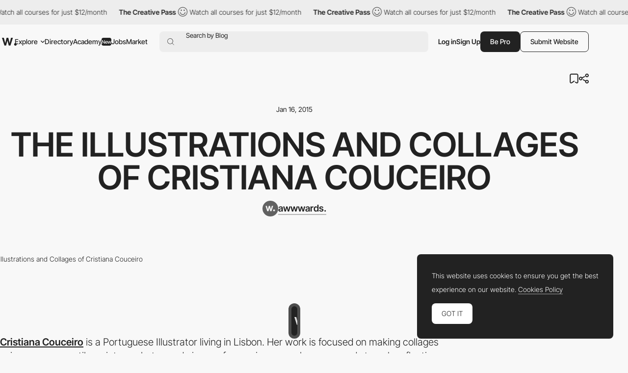

--- FILE ---
content_type: text/html; charset=UTF-8
request_url: https://www.awwwards.com/the-illustrations-and-collages-of-cristiana-couceiro.html
body_size: 39169
content:
<!DOCTYPE html>
<html lang="en">
<head>
    <meta charset="UTF-8">
    <meta name="referrer" content="origin-when-cross-origin" />
    <meta name="viewport" content="width=device-width, initial-scale=1.0">
    <title>The Illustrations and Collages of Cristiana Couceiro</title>
        <meta property="og:title" content="The Illustrations and Collages of Cristiana Couceiro" />
    <meta property="og:type" content="website" />
    <meta property="og:url" content="https://www.awwwards.com/the-illustrations-and-collages-of-cristiana-couceiro.html" />
    <meta property="og:description" content="Cristiana Couceiro is a Portuguese Illustrator living in Lisbon. Her work is focused on making collages using newspaper, tiles, vintage photos and pieces of paper..." />
    <meta property="og:image" content="https://assets.awwwards.com/awards/images/2012/04/cristiana_cruceiro_cover.jpg" />

    <meta name="twitter:card" content="summary">
    <meta name="twitter:site" content="@awwwards">
    <meta name="twitter:creator" content="@awwwards">
    <meta name="twitter:url" content="https://www.awwwards.com/the-illustrations-and-collages-of-cristiana-couceiro.html">
    <meta name="twitter:title" content="The Illustrations and Collages of Cristiana Couceiro">
    <meta name="twitter:description" content="&lt;strong&gt;&lt;a href=&quot;http://www.cristianacouceiro.com/&quot; target=&quot;_blank&quot;&gt;Cristiana Couceiro&lt;/a&gt;&lt;/strong&gt; is a Portuguese Illustrator living in Lisbon. Her work is focused on making collages using newspaper,...">
    <meta name="twitter:image" content="https://assets.awwwards.com/awards/images/2012/04/cristiana_cruceiro_cover.jpg">

                <link rel="prev" title="15 Interesting Twitter Accounts for Web Designers to Follow" href="https://www.awwwards.com/30-interesting-twitter-accounts-for-web-designers-to-follow.html" />
                <link rel="next" title="The Modernist: Classical Modernism in Current Graphic Design" href="https://www.awwwards.com/the-modernist-classical-modernism-in-current-graphic-design.html" />
                    <meta name="description" content="Cristiana Couceiro is a Portuguese Illustrator living in Lisbon. Her work is focused on making collages using newspaper, tiles, vintage photos and pieces of paper...">
                            <link rel="canonical" href="https://www.awwwards.com/the-illustrations-and-collages-of-cristiana-couceiro.html" />
        <link rel="icon" href="https://assets.awwwards.com/assets/images/favicon.svg" type="image/svg+xml" />
    <link rel="mask-icon" href="https://assets.awwwards.com/assets/images/favicon-safari.svg" color="#000000" />
    <link rel="apple-touch-icon" href="https://www.awwwards.com/apple-touch-icon.png" />
    <link rel="preload" href="https://assets.awwwards.com/assets/fonts/inter-tight/InterTight-VariableFont_wght.ttf" as="font" crossorigin>
    <style>
        *{margin:0;padding:0}html{box-sizing:border-box}*,*:before,*:after{box-sizing:inherit}article,aside,details,figcaption,figure,footer,header,nav,section{display:block}li{list-style:none}table{border-collapse:separate;border-spacing:0}img{border:none}input{border:none}input[type=submit],input[type=text]{-webkit-appearance:none}input:focus{outline:none}input[type=submit],button{cursor:pointer}input[type=submit]:focus,button:focus{outline:none}a{text-decoration:none}.grid{display:grid;grid-template-rows:repeat(var(--grid-rows, 1), 1fr);grid-template-columns:repeat(var(--grid-columns, 12), 1fr);gap:var(--grid-gutter, var(--gutter))}.grid__col-1{grid-column:auto/span 1}.grid__col-2{grid-column:auto/span 2}.grid__col-3{grid-column:auto/span 3}.grid__col-4{grid-column:auto/span 4}.grid__col-5{grid-column:auto/span 5}.grid__col-6{grid-column:auto/span 6}.grid__col-7{grid-column:auto/span 7}.grid__col-8{grid-column:auto/span 8}.grid__col-9{grid-column:auto/span 9}.grid__col-10{grid-column:auto/span 10}.grid__col-11{grid-column:auto/span 11}.grid__col-12{grid-column:auto/span 12}@media(max-width: 576px){.grid{display:flex;flex-direction:column}[class*=grid__col-]{grid-column:auto}}@font-face{font-family:"Inter Tight";src:url("https://assets.awwwards.com/assets/fonts/inter-tight/InterTight-VariableFont_wght.ttf") format("truetype");font-weight:100 900}body:has(.nav-filters__item.is-open){overflow-y:hidden}@media(max-width: 1000px){body:has(.nav-filters__item.is-open) #header{z-index:0}body:has(.nav-filters__item.is-open) .nav-filters__container{background:rgba(0,0,0,0);pointer-events:none}body:has(.nav-filters__item.is-open) .nav-filters__item{opacity:0}body:has(.nav-filters__item.is-open) .nav-filters__dropdown{pointer-events:all}}:root{--nf-height: 54px;--nf-container-pad: 6px;--nf-bg-1: #ededed;--nf-bg-2: #f8f8f8;--nf-bg-3: #fff;--nf-bg-count: #FF9667}.l-filters{display:grid;grid-auto-columns:auto 1fr}.l-filters:has(.l-filters__left) .nav-filters{margin-bottom:clamp(20px,3vw,40px)}.l-filters__left{display:flex;align-items:center}.l-filters__right{display:flex;align-items:center;justify-content:flex-end;gap:20px;white-space:nowrap}.l-filters .nav-filters,.l-filters .toggle{grid-column:1/3}@media(max-width: 1024px){.l-filters{grid-template-columns:1fr;padding-block:20px}.l-filters__left{order:-1;margin-bottom:20px}.l-filters__right{justify-content:space-between}}@media(max-width: 768px){.l-filters__right{white-space:normal}}.nav-filters{position:relative;z-index:1;margin-top:10px}.nav-filters:has(.is-open){z-index:3}.nav-filters:has(.is-open) .nav-filters__overlay{opacity:1;visibility:visible}.nav-filters__overlay{position:fixed;top:0;left:0;width:100%;height:100%;background:rgba(0,0,0,0);opacity:0;visibility:hidden;transition:all .3s;z-index:3}.nav-filters__container{position:relative;display:flex;justify-content:space-between;flex-wrap:wrap;gap:8px;min-height:var(--nf-height);padding:var(--nf-container-pad);background:var(--nf-bg-1);border-radius:var(--rounded-normal);z-index:4;transition:all .3s}.nav-filters__left{height:100%}.nav-filters__list{display:flex;gap:6px;flex-wrap:wrap;height:100%;font-size:.95rem;font-weight:var(--font-medium)}.nav-filters__list>li{position:relative;min-width:0}.nav-filters__item{display:flex;align-items:center;min-width:48px;max-width:220px;height:42px;padding-inline:24px;background:var(--nf-bg-2);border-radius:var(--rounded-normal);cursor:pointer;transition:all .3s}.nav-filters__item:hover{background:var(--nf-bg-3)}.nav-filters__item:has(.nav-filters__count){position:relative;padding:0;overflow:hidden}.nav-filters__item.is-open+.nav-filters__dropdown{max-height:500px;opacity:1;visibility:visible;animation:none}.nav-filters__item.is-open .nav-filters__arrow{transform:rotate(180deg)}.nav-filters__item span{text-overflow:ellipsis;white-space:nowrap;overflow:hidden}.nav-filters__item>.ico-svg{margin-left:6px}.nav-filters__ico{margin-left:6px}.nav-filters__dropdown{position:absolute;top:calc(100% + 12px);left:calc(var(--nf-container-pad)*-1);width:280px;max-height:0;padding:8px 8px 0 8px;background:var(--nf-bg-2);border-radius:var(--rounded-normal);box-shadow:0px 0px 6px 0px rgba(0,0,0,.2);opacity:0;visibility:hidden;overflow:hidden;transition:all .6s;z-index:2}.nav-filters__search{position:relative;display:flex;height:42px;margin-bottom:8px;background:var(--nf-bg-1);border-radius:var(--rounded-normal)}.nav-filters__search input{width:100%;padding-inline:30px 8px;background:rgba(0,0,0,0)}.nav-filters__search button{position:absolute;top:50%;left:8px;transform:translateY(-50%);border:none;color:#a7a7a7;background:none}.nav-filters__search .ico-svg{display:block}.nav-filters__sublist{max-height:326px;margin-bottom:12px;overflow-y:auto}.nav-filters__sublist::-webkit-scrollbar{width:4px}.nav-filters__sublist::-webkit-scrollbar-track{background:var(--nf-bg-1);border-radius:4px}.nav-filters__sublist::-webkit-scrollbar-thumb{background:rgba(0,0,0,.3);border-radius:4px}.nav-filters__sublist::-webkit-scrollbar-thumb:hover{background:rgba(0,0,0,.6)}.nav-filters__subitem{position:relative;display:flex;align-items:center;min-height:40px;padding-inline:30px 8px;border-radius:var(--rounded-normal);transition:all .3s}.nav-filters__subitem.is-active:after{opacity:1}.nav-filters__subitem span{text-overflow:ellipsis;white-space:nowrap;overflow:hidden}.nav-filters__subitem:before{content:"";position:absolute;left:10px;width:12px;height:12px;border:1px solid #a7a7a7;border-radius:50%}.nav-filters__subitem:after{content:"";position:absolute;left:12px;width:8px;height:8px;background:currentColor;border-radius:50%;opacity:0;transition:all .3s}.nav-filters__subitem:hover{background:var(--nf-bg-1)}.nav-filters__subitem:hover:after{opacity:1}.nav-filters__colors{display:grid;grid-template-columns:repeat(3, 1fr);width:100%;margin-bottom:8px;margin-right:8px;border-radius:4px;overflow:hidden}.nav-filters__color{display:block;width:100%;max-height:40px;aspect-ratio:3/1.35;transition:all .3s}.nav-filters__color:hover{box-shadow:inset 0 0 0 8px rgba(0,0,0,.4)}.nav-filters__count{position:absolute;top:50%;left:50%;display:flex;align-items:center;justify-content:center;width:20px;height:20px;background:var(--nf-bg-count);line-height:normal;font-size:var(--text-size-small);color:#fff;border-radius:var(--rounded-normal);transform:translate(-50%, -50%)}.nav-filters__right .nav-filters__dropdown{left:auto;right:0}.nav-filters__ani-count .nav-filters__count{overflow:visible}.nav-filters__ani-count .nav-filters__count:before{content:"";display:block;position:absolute;top:0;left:0;right:0;bottom:0;animation:aniCountPulse 1s ease 5;border-radius:var(--rounded-normal);border:4px double var(--nf-bg-count)}.nav-filters__ani-count .nav-filters__dropdown{animation:aniDropdownHideShow 4s 1s forwards}@media(max-width: 1100px){.nav-filters__item{padding-inline:12px;max-width:100%}}@media(max-width: 1000px){.nav-filters__left,.nav-filters__right{width:100%}.nav-filters__list>li{width:calc(50% - 3px)}.nav-filters__list>li:nth-child(n+7){display:none}.nav-filters__dropdown{display:none}.nav-filters__item.is-open+.nav-filters__dropdown{display:block;position:fixed;top:var(--pad-inner);left:var(--pad-inner);width:calc(100% - var(--pad-inner)*2)}.nav-filters__overlay{background:rgba(0,0,0,.3)}}@keyframes aniCountPulse{0%{transform:scale(1);opacity:1}60%{transform:scale(1.3);opacity:.4}100%{transform:scale(1.4);opacity:0}}@keyframes aniDropdownHideShow{0%{transform:translateY(-20px);max-height:0;opacity:0}10%{transform:translateY(0px);max-height:500px;opacity:1;visibility:visible;z-index:5}90%{transform:translateY(0px);max-height:500px;opacity:1;visibility:visible;z-index:5}100%{transform:translateY(-20px);max-height:0;opacity:0;visibility:hidden}}.breadcrumb-filters{--bf-line-height: 130%;display:flex;gap:12px;flex-wrap:wrap;line-height:var(--bf-line-height)}.breadcrumb-filters__top{display:flex;justify-content:space-between;flex-wrap:wrap;gap:12px}.breadcrumb-filters__left{display:flex;gap:12px;flex-wrap:wrap}.breadcrumb-filters__right{display:flex;gap:20px;flex-wrap:wrap}.breadcrumb-filters__list{display:flex;gap:12px}.breadcrumb-filters__title{font-size:var(--text-primary);font-weight:var(--font-bold);line-height:var(--bf-line-height)}.breadcrumb-filters__item.is-active{font-weight:var(--font-medium)}.breadcrumb-filters__link{display:flex;align-items:center;transition:all .3s}.breadcrumb-filters__link:hover{opacity:.8}.breadcrumb-filters__grid{display:flex;align-items:center;gap:12px}.breadcrumb-filters__grid li{position:relative}.breadcrumb-filters__grid .is-active:after{content:"";display:block;position:absolute;bottom:-4px;left:0;width:100%;height:1px;background:var(--color-primary)}.breadcrumb-filters__grid .ico-svg{display:block;cursor:pointer}.breadcrumb-filters__grid .ico-svg:hover{opacity:.8}.breadcrumb-filters [data-count]:after{padding:2px 2px 0 2px;content:attr(data-count);margin-left:4px;border:var(--border-thin) solid var(--color-primary);border-radius:2px;font-size:12px;line-height:10px;font-weight:300}.breadcrumb-filters__more{padding-top:clamp(20px,3vw,50px);line-height:150%}.breadcrumb-filters__more h3{margin-bottom:1rem;font-size:18px;font-size:clamp(18px,16.5915492958px + 0.2816901408vw,22px);font-weight:var(--font-bold)}@media(max-width: 768px){.breadcrumb-filters__list li:not(:last-child){display:none}}:root{--font-1: Inter Tight;--font-light: 300;--font-normal: 400;--font-medium: 500;--font-bold: 600;--font-extrabold: 700;--font-black: 800;--color-primary: #222;--color-primary-rgb: 34, 34, 34;--color-link: #222;--color-white: #fff;--color-white-rgb: 255, 255, 255;--color-orange: #FA5D29;--color-errors: #FA5D29;--color-blue: #49B3FC;--color-featured: #f8f0ee;--color-red: #FA5D29;--color-underlined: var(--color-primary-rgb);--color-connect: #FF602C;--color-connect-2: #FFAE94;--color-connect-3: #FFC5B1;--color-inspire: #AAEEC4;--color-inspire-2: #C8E4D3;--color-inspire-3: #E2F4E9;--color-awards: #502bd8;--color-awards-2: #6749d1;--color-awards-3: #917eda;--color-read: #c0ab3c;--color-read-2: #CDC38B;--color-read-3: #DBD6C0;--color-learn: #FFF083;--color-learn-2: #FFF9D0;--color-learn-3: #fffbe2;--color-jobs: #74bcff;--color-jobs-2: #99ccfc;--color-jobs-3: #b4d7f8;--text-size-small: 11px;--text-size-primary: 14px;--text-size-medium: 18px;--text-size-large: 22px;--border-gray: #ededed;--color-dotteds-rgb: 34, 34, 34;--bg-primary: #F8F8F8;--bg-primary-rgb: 248, 248, 248;--bg-secondary: #222;--bg-3rd: #ededed;--bg-4rd: #f8f8f8;--bg-white: white;--innerWidth: 1816px;--header-height: 71px;--gutter: 20px;--pad-inner: 52px;--color-odd-rows: #f8f8f8;--avatar-bg: #F8F8F8;--border-table: #222;--border-thin: 0.5px;--alert-green: #e0f4d9;--alert-green-rgb: 224, 244, 217;--alert-yellow: #FFF083;--alert-yellow-rgb: 255, 240, 131;--modal-alpha: 0.7;--rounded-small: 4px;--rounded-normal: 8px;--rounded-large: 1rem;--img-resizing-site: 16 / 12;--img-resizing-paronamic: 2 / 1;--img-resizing-desktop: 19 / 10}.fs-1{font-size:24px}html{scroll-behavior:smooth;font-size:var(--text-size-primary)}body{margin:auto;font-family:var(--font-1);font-size:var(--text-size-primary);font-weight:300;background:var(--bg-primary);color:var(--color-primary);line-height:200%;overflow-x:hidden;-webkit-font-smoothing:antialiased;-moz-osx-font-smoothing:grayscale;text-rendering:optimizeLegibility}body.dark{--color-primary: #eee;--bg-primary: #121212}@media(min-width: 768px){body.has-header-above #content{margin-top:-71px}body.has-header-above #header{background:rgba(0,0,0,0)}}body.header-dark #header{--color-primary: #fff;--bg-primary: #222;--sf-bg: #383838;--button-bg: var(--color-primary);--button-color: #222;color:var(--color-primary)}.content-header{background:var(--ch-bg, transparent);overflow:hidden}@media(min-width: 768px){.content-header{margin-bottom:clamp(30px,6vw,100px);padding-top:71px;padding-bottom:clamp(30px,6vw,100px)}}.content-header .block{margin-bottom:0}input,select,textarea,button{font-family:var(--font-1);font-size:var(--text-size-primary)}figure img{display:block}a{color:var(--color-link)}strong{font-weight:var(--font-bold)}.ico-svg{position:relative;display:inline-block;height:auto;fill:currentColor;transition:all .3s}.ico-svg.is-success{color:#52c67e}.ico-svg.is-danger{color:#fa5d29}.ico-svg.is-alert{color:#ff602c}.ico-svg[class*="--reflect"]{transform:scaleX(-1)}.ico-svg[class*="--white"]{color:#fff}.ico-svg[class*="--middle"]{top:-1px;vertical-align:middle;margin-right:.1em}.has-sticker{position:relative}span.has-sticker{display:inline-block}.has-sticker .sticker-svg{position:absolute;pointer-events:none}.has-sticker__ico{position:absolute;height:auto;margin-block:auto;pointer-events:none}.sticker-svg{--color-1: #ec6237;--color-2: #e5d8ca;--color-3: #AAEEC4;--color-4: #502BD8;--color-5: #222;--color-6: #502BD8;--color-7: #FCB6F2;position:relative;display:inline-block;width:-moz-fit-content;width:fit-content;height:auto}.sticker-svg.sc-orange-beige{--sc-1: var(--color-1);--sc-2: var(--color-2)}.sticker-svg.sc-orange-black{--sc-1: var(--color-1);--sc-2: var(--color-5)}.sticker-svg.sc-beige-purple{--sc-1: var(--color-2);--sc-2: var(--color-4)}.sticker-svg.sc-green-black{--sc-1: var(--color-3);--sc-2: var(--color-5)}.sticker-svg.sc-green-purple{--sc-1: var(--color-3);--sc-2: var(--color-4)}.sticker-svg.sc-purple-pink{--sc-1: var(--color-6);--sc-2: var(--color-7)}.sticker-svg.sc-purple-green{--sc-1: var(--color-6);--sc-2: var(--color-3)}.bg-color-academy{background-color:var(--color-learn) !important}img{max-width:100%}p{margin-bottom:1em}:root{--sf-height: 42px;--sf-bg: #ededed;--hf-bg: var(--bg-primary)}.has-content-header,.modal .header-floating{--sf-bg: var(--ch-bg, #f8f8f8);--hf-bg: var(--ch-bg, --bg-primary)}body.has-header-sticky #header{position:sticky;top:0;z-index:3;background:var(--bg-primary)}body.has-header-dark .header-main{--hm-color: white;--button-color: var(--color-primary);--button-bg: var(--hm-color);--button-border: var(--hm-color);--sf-bg: #333}body.has-header-dark .header-main .button[class*="--outline"]{--button-color: var(--hm-color)}body.has-header-dark .header-main .button[class*="--outline"]:hover{--button-border: var(--color-primary)}body.has-header-dark:has(.nav-header-main__link.is-open) .header-main,body.has-header-dark:has(.header-main.has-search-focus) .header-main{--hm-color: #222;--sf-bg: var(--nf-bg-3)}body.has-content-header .search-form,body.has-content-header .header-floating,body.has-content-header .marquee-top{filter:brightness(95%)}body.has-content-header:has(.nav-header-main__link.is-open) .search-form,body.has-content-header:has(.nav-header-main__link.is-open) .header-floating,body.has-content-header:has(.header-main.has-search-focus) .search-form,body.has-content-header:has(.header-main.has-search-focus) .header-floating{filter:none}body:has(.nav-header-main__link.is-open),body:has(.header-main.has-search-focus),body:has(.nav-header-main.is-open){overflow-y:hidden}@media(max-width: 1270px){body:has(.nav-header-main__link.is-open),body:has(.header-main.has-search-focus),body:has(.nav-header-main.is-open){--ch-bg: var(--bg-primary)}body:has(.nav-header-main__link.is-open) .marquee-top,body:has(.header-main.has-search-focus) .marquee-top,body:has(.nav-header-main.is-open) .marquee-top{display:none}}@media(min-width: 1270px){body:has(.bt-dropdown-user) .nav-header-main__content{padding-right:328px}body:has(.nav-header-main__link.is-open) .nav-header-main,body:has(.header-main.has-search-focus) .nav-header-main{margin-inline:0}body:has(.nav-header-main__link.is-open) .nav-header-main__item,body:has(.header-main.has-search-focus) .nav-header-main__item{padding-inline:0}body:has(.nav-header-main__link.is-open) .nav-header-main__item:not(.has-dropdown),body:has(.header-main.has-search-focus) .nav-header-main__item:not(.has-dropdown){display:none}body:has(.nav-header-main__link.is-open) .nav-header-main__link,body:has(.header-main.has-search-focus) .nav-header-main__link{display:none}}#header{--header-mt: 8px;position:relative;margin-top:var(--header-mt)}.header-fixed #header{position:sticky;top:0;background:var(--bg-primary);z-index:4}#header.is-top{z-index:5}@media(max-width: 768px){#header{--header-mt: 0px;position:sticky;top:0;margin-top:0;z-index:5;background:var(--bg-primary)}#header .inner{inline-size:auto;margin-inline:0}}.c-header-main{--header-height: 54px;width:var(--innerWidth);max-width:100%;height:var(--header-height)}.header-main{--hm-color: var(--color-primary);--hm-text: var(--text-size-primary);--hm-active-bg: #ededed;--hm-active-bg-2: var(--bg-primary);--hm-active-color: var(--color-primary);--hm-active-2-color: var(--color-primary);--hm-active-3-color: rgba(0,0,0,0.13);--hm-border-alpha: 0.3;--hm-separator: 10px;--color-link: var(--hm-color);position:relative;font-weight:400;color:var(--hm-color);z-index:3}.header-main.has-search-focus .header-main__container{z-index:1}.header-main.has-search-focus .search-inspiration li:has([data-section=search]){display:block}.header-main.has-search-focus .search-inspiration li:has([data-section=nav]){display:none}@media(min-width: 1270px){.header-main.has-search-focus .nav-header-main__item{border-bottom:0}.header-main.has-search-focus .nav-header-main__item:not(:has(.nav-header-main__dropdown)){display:none}.header-main.has-search-focus .nav-header-main__link{display:none}}.header-main.has-search-fill .search-inspiration__nav{display:none}.header-main.has-search-fill .search-inspiration__searching{display:block}@media(max-width: 1270px){.header-main.has-search-fill .nav-header-main__item{border-bottom:0}.header-main.has-search-fill .nav-header-main__item:not(:has(.nav-header-main__dropdown)){display:none}.header-main.has-search-fill .nav-header-main__link{display:none}}.header-main:has(.nav-header-main__link.is-open),.header-main.has-search-focus{--color-primary: #222;--hm-color: #222;--sf-bg: var(--nf-bg-3);--button-bg: var(--hm-color);--button-color: white;--button-border: var(--hm-color)}.header-main:has(.nav-header-main__link.is-open) .header-main__overlay,.header-main.has-search-focus .header-main__overlay{opacity:1;visibility:visible}@media(min-width: 1270px){.header-main:has(.nav-header-main__link.is-open) .header-main__container,.header-main.has-search-focus .header-main__container{background:var(--hm-active-bg);border-bottom-left-radius:0;border-bottom-right-radius:0}.header-main:has(.nav-header-main__link.is-open) .nav-header-main__dropdown,.header-main.has-search-focus .nav-header-main__dropdown{height:auto;opacity:1;visibility:visible}}.header-main__container{position:relative;display:flex;align-items:center;width:100%;height:var(--header-height);padding-inline:6px;font-size:var(--hm-text);color:var(--hm-color);border-radius:var(--rounded-normal);background:var(--ch-bg, --bg-primary);transition:all .3s}.header-main__overlay{position:fixed;top:50%;left:50%;width:200svw;height:200svh;background:rgba(0, 0, 0, var(--modal-alpha));transform:translate(-50%, -50%);z-index:-1;transition:all .3s;opacity:0;visibility:hidden}.header-main__logo{position:relative;left:4px}.header-main__hamburger{position:relative;display:none;align-items:center;height:100%;margin-right:12px;cursor:pointer}.header-main__hamburger:before{content:"";position:absolute;inset:0;width:48px;left:-20px}.header-main__hamburger svg{stroke:currentColor}.header-main__logo svg{display:block;fill:var(--hm-color);transition:all .3s}.header-main__search{flex:1;margin-left:clamp(8px,3vw,24px)}.header-main__right{display:flex;gap:12px;height:var(--sf-height);margin-left:clamp(8px,3vw,20px)}.header-main__bts{display:flex;gap:12px}.header-main__bts .button{font-weight:var(--font-medium)}.header-main__user{height:100%;display:flex;align-items:center;gap:16px}.header-main__separator{width:1px;height:24px;background-color:rgba(var(--color-primary-rgb), 0.2)}.header-main__link{cursor:pointer}.header-main__ico{display:none;align-items:center;cursor:pointer}@media(max-width: 1270px){.header-main:has(.nav-header-main.is-open) .header-main__overlay{opacity:1;visibility:visible}.header-main__logo{position:static}.header-main__hamburger{display:flex}.header-main__overlay{display:none}}@media(max-width: 1024px){.header-main #g_id_onload{display:none}}@media(max-width: 768px){.header-main__container{border-radius:0;padding-inline:0 var(--pad-inner)}.header-main__hamburger{justify-content:center;margin-right:0;aspect-ratio:1/1}}.nav-header-main{height:var(--header-height);margin-inline:60px 0px;font-weight:var(--font-medium)}.nav-header-main.is-open{left:0;opacity:1;visibility:visible;transform:translateX(0)}.nav-header-main.is-open .nav-header-main__dropdown{opacity:1;visibility:visible}.nav-header-main__content{min-height:450px;padding:0 424px 12px 60px}.nav-header-main__list{display:flex;align-items:center;height:100%}.nav-header-main__item{height:100%;padding-inline:10px}.nav-header-main__item.has-dropdown .nav-header-main__link{cursor:pointer}.nav-header-main__link{display:flex;align-items:center;height:100%;color:var(--hm-color);transition:all .3s}.nav-header-main__link.is-open .nav-header-main__arrow{transform:scaleY(-1)}.nav-header-main__link:has(.budget-tag){gap:4px}.nav-header-main__link:hover{opacity:.7}.nav-header-main__link .ico-svg{margin-left:6px}.nav-header-main__arrow{transition:none}.nav-header-main__arrow--sub{display:none}.nav-header-main__dropdown{position:absolute;top:calc(100% - 1px);left:0;width:100%;height:0;background:var(--hm-active-bg);color:var(--hm-active-2-color);font-weight:lighter;background:var(--hm-active-bg);border-bottom-left-radius:var(--rounded-normal);border-bottom-right-radius:var(--rounded-normal);overflow:hidden;opacity:0;visibility:hidden;transition:all .3s;z-index:1}.nav-header-main__social{display:none}.nav-header-main__sponsor{position:absolute;bottom:0;right:8px;margin-right:12px;margin-bottom:12px;font-size:14px;font-weight:400;color:var(--hm-color)}@media(max-width: 1270px){.nav-header-main{--nhm--top: calc(var(--header-height) + calc(var(--header-mt) * 2 ));display:flex;flex-direction:column;justify-content:space-between;position:fixed;top:var(--nhm--top);left:0;width:100%;min-height:calc(100dvh - var(--nhm--top));margin:0;padding:0;font-weight:300;background:var(--bg-primary);overflow-y:auto;z-index:1;opacity:0;visibility:hidden;transition:opacity .3s}.nav-header-main__content{min-height:auto;padding:0}.nav-header-main__list{flex-direction:column;gap:0;height:auto}.nav-header-main__list>li:not(:last-child){border-bottom:1px solid rgba(0, 0, 0, var(--hm-border-alpha))}.nav-header-main__link{background:var(--hm-active-3-color)}.nav-header-main__item{flex-direction:column;width:100%;height:auto;padding-inline:0}.nav-header-main__link{display:flex;justify-content:space-between;width:100%;height:54px;padding:12px 20px;line-height:normal;font-weight:var(--font-medium)}.nav-header-main__link.is-open+.nav-header-main__dropdown{display:block}.nav-header-main__link .ico-svg{display:none}.nav-header-main__dropdown{position:static;height:auto}.nav-header-main__dropdown .inner{inline-size:auto}.nav-header-main__social{display:flex;justify-content:space-around}.nav-header-main__social a{display:block;padding:12px}.nav-header-main__social .ico-svg{display:block}.nav-header-main__sponsor{display:none;position:static}.nav-header-main .search-inspiration{--si-gap: 16px}}.search-form{position:relative;display:flex;align-items:center;gap:20px;height:var(--sf-height);background:var(--sf-bg);border-radius:var(--rounded-normal);transition:background .3s}.search-form__field{display:flex;flex:1;height:100%;padding-left:16px;border-top-left-radius:var(--rounded-normal);border-bottom-left-radius:var(--rounded-normal)}.search-form__button{display:flex;align-items:center;padding:0;background:rgba(0,0,0,0);border:none;cursor:pointer}.search-form__button:focus{outline:none}.search-form__button .ico-svg{fill:var(--hm-color)}.search-form__input{position:absolute;inset:0;padding-left:38px;background:rgba(0,0,0,0);border:none;font-size:.95rem;color:var(--hm-color)}.search-form__input:focus{outline:none}.search-form__input::-moz-placeholder{color:var(--hm-color)}.search-form__input::placeholder{color:var(--hm-color)}.search-inspiration{--si-gap: 28px;--si-nav-width: 180px;position:relative;display:flex;gap:var(--si-gap);width:100%;font-weight:400;color:var(--hm-color)}.search-inspiration__nav{width:var(--si-nav-width)}.search-inspiration__nav .search-inspiration__list{display:none;position:absolute;top:0;width:calc(100% - 200px);height:400px;margin-left:200px}.search-inspiration__nav li:has([data-section=search]){display:none}.search-inspiration__nav li:not(:last-child){margin-bottom:2px}.search-inspiration__searching{display:none;width:100%}.search-inspiration__section{position:relative;display:flex;align-items:center;height:40px;padding-inline:38px 16px;border-radius:var(--rounded-normal);cursor:pointer;transition:all .3s}.search-inspiration__section.is-active{background:var(--nf-bg-3);font-weight:var(--font-bold)}.search-inspiration__section.is-active+.search-inspiration__list{display:block}.search-inspiration__section:hover{background:var(--nf-bg-3)}.search-inspiration__section .search-inspiration__ico{position:absolute;top:50%;left:16px;transform:translateY(-50%)}.search-inspiration__section .search-inspiration__arrow{display:none}.search-inspiration__item{position:relative;display:flex;align-items:center;justify-content:space-between;height:40px;padding-inline:8px;line-height:normal;border-radius:var(--rounded-normal);transition:all .3s}.search-inspiration__item:hover{background:var(--nf-bg-3)}.search-inspiration__item[data-count]::after{padding:2px 2px 0 2px;content:attr(data-count);margin-left:4px;margin-left:4px;border-radius:2px;font-size:14px;line-height:10px}.search-inspiration__item-text{display:flex;align-items:center}.search-inspiration__item-text .ico-svg{margin-inline:8px 10px}.search-inspiration__item span{flex:1}.search-inspiration__item span:not(.budget-tag){width:0;text-overflow:ellipsis;white-space:nowrap;overflow:hidden}.search-inspiration [data-search-target]+[data-search-target]{margin-block:16px}.search-inspiration__list:has(.avatar-name){padding-left:14px}.search-inspiration__list:has(.avatar-name) li:not(:last-child){margin-bottom:16px}@media(max-width: 1270px){.search-inspiration{--si-nav-width: 100%}.search-inspiration__nav .search-inspiration__list{position:static;width:100%;height:auto;margin-left:0}.search-inspiration__nav li:not(:last-child){margin-bottom:0}.search-inspiration__menu li{--hm-border-alpha: 0.1;border-top:1px solid rgba(0, 0, 0, var(--hm-border-alpha))}.search-inspiration__section{justify-content:space-between;height:54px;padding-inline:var(--pad-inner);border-radius:0}.search-inspiration__section.is-active{background:var(--hm-active-3-color);border-radius:0}.search-inspiration__section.is-active .search-inspiration__arrow{transform:scaleY(-1)}.search-inspiration__section .search-inspiration__ico{display:none}.search-inspiration__section .search-inspiration__arrow{display:block}.search-inspiration__item{height:54px;padding-inline:var(--pad-inner);background:#fff;border-radius:0}.search-inspiration__item .ico-svg{margin-left:0}.search-inspiration__searching{padding-block:16px;background:#fff}.search-inspiration__searching .search-inspiration__item{height:30px}}.slider-header{position:relative;z-index:0;padding-right:10%;overflow:hidden}.slider-header .swiper-slide{width:350px}.slider-header__figure{margin-bottom:20px}.slider-header__img{display:block}.slider-header__title{line-height:130%;font-size:1rem;font-weight:300}.slider-header__nav{display:flex;justify-content:flex-end}.slider-header__btnav{display:flex;justify-content:center;align-items:center;width:30px;height:30px;cursor:pointer;transition:all .3s}.slider-header__btnav:hover{opacity:.7}.slider-header__btnav--next{transform:scaleX(-1)}.header-floating{position:fixed;top:-80px;left:0;width:100%;height:72px;min-height:72px;background:var(--hf-bg);border-bottom:1px solid var(--ch--bg, --bg-3rd);transition:all .3s ease-in-out;z-index:4}.header-floating.show{top:0}.header-floating .inner{display:flex;justify-content:space-between;align-items:center;height:100%}.header-floating__left{display:flex;align-items:center;gap:10px}.header-floating__right{display:flex;align-items:center;gap:40px}.header-floating__by{display:flex;align-items:center;gap:10px}.modal .header-floating{filter:brightness(95%)}@media(max-width: 1024px){.header-floating__left{height:32px;overflow:hidden}.header-floating__left strong{padding-right:8px;text-overflow:ellipsis;white-space:nowrap;overflow:hidden}}@media(max-width: 768px){.header-floating{display:none !important}}.list-featured{display:flex;flex-wrap:wrap;gap:8px}.list-featured__img{display:block;width:100%;border-radius:4px}.list-featured__title{display:block;margin-top:12px;color:var(--color-white);line-height:100%}.bt-dropdown-user{position:relative;display:flex;align-items:center}.bt-dropdown-user:hover .dropdown-user{opacity:1;visibility:visible}.bt-dropdown-user .circle-avatar{font-size:1.25em}@media(max-width: 576px){.bt-dropdown-user .bt-dropdown-user__link{pointer-events:none}}.dropdown-user{--color-hover: rgba(255,255,255, 0.1);position:absolute;top:calc(100% + 12px);left:0;width:230px;padding:20px 0;background:var(--bg-secondary);color:var(--color-white);border-radius:var(--rounded-normal);z-index:3;transition:all .3s;opacity:0;visibility:hidden}.dropdown-user:before{content:"";width:44px;height:44px;position:absolute;top:-25px}.dropdown-user__list{padding:16px 0;border-bottom:1px solid var(--color-hover)}.dropdown-user__list:first-child{padding-top:0}.dropdown-user__list:last-child{padding-bottom:0;border-bottom:0}.dropdown-user__link{padding:0 28px;display:flex;align-items:center;gap:8px;color:var(--color-white);transition:all .3s}.dropdown-user__link:hover{background-color:var(--color-hover)}@media(max-width: 1024px){.dropdown-user{left:auto;right:0}}:root{--height-input: 48px;--pad-input: 16px;--bg-input: #fff;--bg-input-hover: #f8f8f8;--color-input: #222;--border-input: #ededed;--check-toggle-width: 80px;--check-toggle-height: 40px;--check-toggle-color-ball: #fff;--check-toggle-color-bg: #dedede;--check-toggle-color-bg-checked: #222}.form-field{position:relative;width:100%}.form-field.is-invalid .text-input{color:currentColor;border-color:var(--color-errors)}.form-field.is-invalid .input-drag{border-color:var(--color-errors)}.form-field.is-invalid .link-underlined{--color-underlined: 250, 93, 41}.form-field.is-invalid .form-field__msg{color:var(--color-errors)}.form-field__label{display:block;margin-bottom:8px;line-height:100%;text-transform:uppercase;font-size:12px;font-weight:300;color:#a7a7a7}.form-field__label.is-required:after{content:" (*)"}.form-field__msg{padding-top:1em;font-size:var(--text-size-small);line-height:100%;color:#a7a7a7}.form-field__msg li:not(:last-child){margin-bottom:.5em}.form-field__remove{position:absolute;bottom:0;right:0;display:flex;justify-content:center;align-items:center;width:36px;height:var(--height-input);cursor:pointer;transition:all .3s}.form-field__remove:hover{opacity:.7}.form-field__remove+.text-input{padding-right:36px}.form-field .text-input{width:100%}.text-input{display:block;height:var(--height-input);padding:0 var(--pad-input);background:var(--bg-input);border:0;color:var(--color-input);border-bottom:1px solid var(--border-input);transition:all .3s ease-in-out}.text-input:focus{outline:0;border-color:#a7a7a7}.text-input:disabled{background:var(--bg-primary)}.text-input::-moz-placeholder{color:#dedede;font-weight:300}.text-input::placeholder{color:#dedede;font-weight:300}textarea.text-input{height:100px;padding-top:var(--pad-input)}.box-input-check-toggle{display:flex;align-items:center;gap:10px}.box-text-input{position:relative;display:flex;width:100%;background:var(--bg-input)}.box-text-input__url{display:flex;align-items:center;padding-left:var(--pad-input);color:#a7a7a7;border-bottom:1px solid var(--border-input)}.box-text-input .text-input{width:100%;padding-left:4px}.c-toggle{display:inline-flex;gap:16px}.label-c-toggle+.c-toggle{margin-left:2em}.c-toggle__col{display:flex;align-items:center}.c-toggle strong{position:relative;line-height:130%}.c-toggle sup{position:absolute;bottom:100%;left:0;width:100%;text-align:center;color:#7a7a7a;font-size:var(--text-size-small)}.check-toggle{display:inline-block;position:relative;width:var(--check-toggle-width);height:var(--check-toggle-height);-webkit-user-select:none;-moz-user-select:none;user-select:none}.check-toggle__ball{position:relative;top:2px;display:block;width:calc(var(--check-toggle-height) - 4px);height:calc(var(--check-toggle-height) - 4px);background:var(--check-toggle-color-ball);border-radius:50%;transform:translateX(2px);transition:all .3s}.check-toggle input{display:none}.check-toggle input:checked+label{--check-toggle-color-bg: var(--check-toggle-color-bg-checked)}.check-toggle input:checked+label .check-toggle__ball{transform:translateX(calc(var(--check-toggle-width) - var(--check-toggle-height) + 2px))}.check-toggle label{position:absolute;inset:0;background:var(--check-toggle-color-bg);border-radius:var(--check-toggle-height);cursor:pointer;transition:all .3s}.input-check{position:relative;display:inline-block}.input-check input{display:none}.input-check label{display:inline-block;position:relative;padding-left:25px;margin-right:30px;line-height:130%;cursor:pointer}.input-check label:before{content:"";display:block;position:absolute;top:9px;left:0;width:19px;height:19px;margin-top:-10px;border:2px solid #dedede;border-radius:var(--rounded-small)}.input-check label:after{content:"";position:absolute;top:4px;left:5px;width:9px;height:9px;background:var(--color-primary);border-radius:2px;opacity:0;transform:scale(0);transition:all .3s}.input-check input[type=checkbox]:checked+label:after{opacity:1;transform:scale(1)}.input-check input[type=radio]:checked+label:after{opacity:1;transform:scale(1)}.input-check input[type=radio]+label:before{border-radius:50%}.input-check input[type=radio]+label:after{border-radius:50%;border:none;top:4px;left:5px;width:9px;height:9px;background-color:var(--color-primary);border-radius:50%;transform:scale(0)}.input-ranger-double{--height-ranger: 20px;position:relative;width:100%;height:var(--height-ranger)}.input-ranger-double__input{-webkit-appearance:none;-moz-appearance:none;appearance:none;width:100%;outline:none;position:absolute;margin:auto;top:0;bottom:0;background-color:rgba(0,0,0,0);pointer-events:none}.input-ranger-double__track{width:100%;height:4px;position:absolute;margin:auto;top:0;bottom:0;border-radius:var(--height-ranger)}.input-ranger-double input[type=range]::-webkit-slider-runnable-track{-webkit-appearance:none}.input-ranger-double input[type=range]::-moz-range-track{-moz-appearance:none}.input-ranger-double input[type=range]::-webkit-slider-thumb{-webkit-appearance:none;height:var(--height-ranger);width:var(--height-ranger);background-color:var(--color-white);border:2px solid #27ae60;pointer-events:auto;border-radius:50%;cursor:pointer}.input-ranger-double input[type=range]::-moz-range-thumb{-webkit-appearance:none;height:var(--height-ranger);width:var(--height-ranger);background-color:var(--color-white);border:2px solid #27ae60;pointer-events:auto;border-radius:50%;cursor:pointer;box-sizing:border-box}.input-ranger-double input[type=range]:active::-webkit-slider-thumb{background:#27ae60}.input-ranger-double__values{display:flex;justify-content:space-between;padding-top:8px;color:#a7a7a7}.input-ranger-double__values strong{color:var(--color-primary)}.input-drag{position:relative;display:flex;justify-content:center;align-items:center;border:1px solid var(--border-input);aspect-ratio:var(--input-ratio, 1/1);border-radius:var(--rounded-small);background-color:var(--bg-input);overflow:hidden;transition:all .3s}.input-drag:hover{border-color:#a7a7a7}.input-drag.is-drag{border-color:var(--color-primary);border-style:dashed;background-color:#ededed}.input-drag.is-inserted:hover .input-drag__hover{opacity:1}.input-drag.is-inserted .input-drag__hover{z-index:1}.input-drag__input{position:absolute;top:0;left:0;width:100%;height:100%;opacity:0;overflow:hidden;cursor:pointer;z-index:1}.input-drag__label{padding:20px;text-align:center;line-height:140%}.input-drag__label p{margin-bottom:.5em}.input-drag__label p:last-child{margin-bottom:0}.input-drag__preview{position:absolute;inset:0}.input-drag__preview img,.input-drag__preview video{width:100%;height:100%;-o-object-fit:cover;object-fit:cover}.input-drag__hover{position:absolute;inset:0;display:flex;justify-content:center;align-items:center;gap:8px;background:rgba(0,0,0,.5);opacity:0;transition:all .3s}.input-drag__hover .button{position:relative;z-index:5;pointer-events:auto}.input-drag__hover .button:hover{background:red}.form-errors{margin-bottom:30px;color:#fa5d29;line-height:120%}.form-errors li{margin-bottom:8px}.form__section{margin-bottom:60px}.form__row{margin-bottom:30px}.form__row .text-input{width:100%}.form__bts{display:flex;justify-content:space-between;gap:var(--gutter);margin-top:clamp(30px,5vw,60px)}.form__bts__left{display:flex;align-items:center}.form__bts__right{display:flex;gap:8px}.form__bts .button{flex:auto}.form__hr{height:1px;background-color:#dedede;border:none;margin:clamp(40px,4vw,80px) 0}.form__hr--small{margin:clamp(20px,4vw,40px) 0}.box-form-autocomplete{display:flex;gap:8px}.box-form-autocomplete .button,.box-form-autocomplete .text-input{border-radius:var(--rounded-small)}.field-autocomplete{position:relative}.field-autocomplete__wrap{position:relative}.field-autocomplete__dropdown{position:absolute;top:100%;left:0;width:100%;z-index:1;opacity:0;visibility:hidden;transition:all .3s}.field-autocomplete__dropdown.is-visible{opacity:1;visibility:visible}.field-autocomplete__list{max-height:204px;overflow-y:auto}.field-autocomplete__list li{display:flex;align-items:center;gap:8px;padding:4px 16px;border-bottom:1px solid #ededed;background:var(--color-white);cursor:pointer;transition:all .3s}.field-autocomplete__list li:last-child{border-bottom:0}.field-autocomplete__list li:hover{background:#f8f8f8}.field-autocomplete__avatars{display:flex;flex-wrap:wrap;gap:8px;padding:16px}.field-autocomplete__avatars li{position:relative;display:flex;cursor:pointer}.field-autocomplete__avatars li:hover img{opacity:.5}.field-autocomplete__avatars li:hover .ico-svg{opacity:1}.field-autocomplete__avatars li img{transition:all .3s}.field-autocomplete__avatars .circle-avatar{background:#000;border-radius:50%;overflow:hidden}.field-autocomplete__avatars .ico-svg{position:absolute;top:50%;left:50%;width:40%;transform:translate(-50%, -50%);fill:var(--color-white);opacity:0}.field-autocomplete__avatar{display:flex;position:relative}.field-autocomplete__loading{--spinner-bg: #ededed;--spinner-color: #222;position:absolute;top:0;right:0;display:flex;justify-content:center;align-items:center;width:var(--height-input);height:var(--height-input);font-size:10px}.snackbar{--snack-text: var(--color-white);position:fixed;bottom:20px;left:40px;max-width:400px;padding:20px 20px 20px 65px;opacity:0;font-size:16px;color:var(--snack-text);line-height:170%;background:rgba(var(--color-primary-rgb), 0.7);box-shadow:10px 10px 20px -10px rgba(var(--color-primary-rgb), 0.4);border-radius:var(--rounded-normal);z-index:11;transition:all .3s}.snackbar--success{background-color:rgba(14,14,14,.9)}.snackbar--warning{--snack-text: var(--color-primary);background-color:rgba(230,230,0,.9);font-weight:400}.snackbar--error{background-color:rgba(255,0,0,.9)}.snackbar.is-visible{opacity:1;transform:translateY(-20px)}.snackbar svg{position:absolute;top:50%;left:20px;width:30px;height:30px;margin-top:-15px;fill:var(--snack-text)}:root{--button-rounded: 8px;--button-rounded-full: 72px;--button-height: 48px;--button-pad: 24px;--button-bg: var(--color-primary);--button-color: var(--color-white);--button-border-color: var(--color-primary)}.button{position:relative;display:inline-flex;justify-content:center;align-items:center;height:var(--button-height);padding:0 var(--button-pad);background-color:var(--button-bg);font-size:var(--text-size-primary);color:var(--button-color);text-align:center;cursor:pointer;border:none;white-space:nowrap;transition:color .3s,background .3s,border .3s}.button:focus{outline:none}.button[class*="--tag"]{--button-color: var(--color-primary);--button-bg: transparent;--button-border-color: #a7a7a7;border-radius:var(--button-rounded-full);font-size:var(--text-size-medium);border:var(--border-thin) solid var(--button-border-color)}.button[class*="--tag"]:hover{--button-color: var(--color-primary);--button-bg: transparent;border-color:var(--color-primary)}.button[class*="--large"]{--button-height: 72px;min-width:var(--button-height);height:var(--button-height);padding:0 1.6em;font-size:18px;font-weight:400;line-height:var(--button-height)}.button[class*="--medium"]{--button-height: 60px;min-width:var(--button-height);height:var(--button-height);padding:0 1.2em;font-size:16px;line-height:var(--button-height)}.button[class*="--small"]{min-width:42px;height:42px;padding:0 20px;line-height:42px}.button[class*="--x-small"]{min-width:32px;height:32px;padding:0 12px;line-height:32px;font-size:13px}.button[class*="--extra-pad"]{padding:0 3em}.button[class*="--rounded"]{border-radius:var(--button-rounded)}.button[class*="--rounded-full"]{border-radius:var(--button-rounded-full)}.button[class*="--color"]{--button-inside-color: var(--bg-primary);padding:0;border:none;outline:var(--border-thin) solid rgba(var(--color-primary-rgb), 0.3);aspect-ratio:1/1}.button[class*="--color"]:before{content:"";display:block;position:absolute;top:0;left:0;width:100%;height:100%;border:8px solid var(--button-inside-color);border-radius:50%;transition:border .3s}.button[class*="--color"]:hover:before{border-width:4px}.button[class*="--full"]{width:100%}.button[class*="--circle"]{padding:0;border-radius:50%}.button[class*="--square"]{padding:0;aspect-ratio:1/1}.button[class*="--circle"]{padding:0;border-radius:50%;aspect-ratio:1/1}.button[class*="--white"]{--button-bg: var(--color-white);--button-color: var(--color-primary)}.button[class*="--red"]{--button-bg: #FA5D29;--button-color: var(--color-white)}.button[class*="--gray"]{--button-bg: #dedede;--button-color: var(--color-primary)}.button[class*="--blue"]{--button-bg: #49B3FC}.button[class*="--outline"]{--button-color: var(--color-primary);--button-bg: transparent;border:var(--border-thin) solid var(--button-border-color)}.button[class*="--outline--gray"]{--button-border-color: #dedede}.button[class*="--outline--gray"]:hover{--button-bg: #dedede;--button-color: var(--color-primary)}.button[class*="--outline--dark"]{--button-color: var(--color-white);--button-border-color: #fff}.button[class*="--outline--dark"]:hover{--button-bg: #fff;--button-color: var(--color-primary)}.button[class*="--outline--white"]{--button-color: var(--color-white);--button-border-color: #fff}.button[class*="--outline--white"]:hover{--button-color: var(--color-primary);--button-bg: var(--color-white)}.button[class*="--outline--red"]{--button-color: var(--color-red);--button-border-color: var(--color-red)}.button[class*="--outline--red"]:hover{--button-color: var(--color-white);--button-bg: var(--color-red)}.button[class*="--disabled"]{opacity:.5;pointer-events:none}.button.is-active{--button-bg: var(--bg-secondary);--button-color: var(--color-white)}.button.is-loading{pointer-events:none;-webkit-user-select:none;-moz-user-select:none;user-select:none}.button.is-loading .button__content{opacity:0}.button.is-loading .button__spinner{display:block;opacity:1;margin-right:12px;visibility:visible}.button__spinner{position:absolute;top:50%;left:50%;margin:-0.7em 0 0 -0.7em;width:1.4em;height:1.4em;border:var(--border-thin) solid rgba(255,255,255,.5);border-left-color:currentColor;border-radius:50%;opacity:0;transition:all .3s;animation:btRotate .6s infinite linear}.button__loading{display:flex;align-items:center;justify-content:center}.button__loading .button__spinner{display:none;position:static;margin:0;visibility:hidden;overflow:hidden}.button svg{position:relative;vertical-align:middle;fill:currentColor;transition:fill .3s}.button svg.ico--left{margin-right:.5em}.button svg.ico--right{margin-left:.5em}.button:hover{--button-color: var(--color-white);--button-bg: #383838}.button:hover svg{fill:currentColor}@media(max-width: 576px){.button[class*="--tag"]{--button-height: 36px;--button-pad: 16px;font-size:var(--text-size-primary)}.button[class*="--large"]{--button-height: 48px;font-size:var(--text-size-primary)}.button[class*="--medium"]{--button-height: 48px}}@keyframes btRotate{0%{transform:rotate(0deg)}100%{transform:rotate(360deg)}}.bt-ico-left{display:inline-flex;align-items:center;gap:.5em;cursor:pointer}.bt-ico-label{display:inline-flex;flex-direction:column;align-items:center;gap:8px;cursor:pointer}.bt-ico-label small{font-size:12px;line-height:normal}.bt-ellipses{position:relative;display:flex;justify-content:center;align-items:center;gap:12px;height:72px;padding-inline:12px;background-color:#f8f8f8;background-image:linear-gradient(to right, rgb(var(--color-dotteds-rgb)) 0 10%, rgba(255, 255, 255, 0) 10%),linear-gradient(to right, rgb(var(--color-dotteds-rgb)) 0 10%, rgba(255, 255, 255, 0) 10%);background-position:left top,left bottom;background-size:8px 1px,8px 1px;background-repeat:repeat-x,repeat-x;cursor:pointer;transition:all .3s}.bt-ellipses--no-hover{cursor:default}.bt-ellipses--white{background-color:#fff}.bt-ellipses:not(.bt-ellipses--no-hover):hover{background-color:#ededed}.bt-ellipses__input{position:absolute;inset:0;opacity:0;cursor:pointer}.bt-ellipses+small{display:block;padding-top:1em}.button-loadmore{--button-pad: 16px;--button-color: var(--color-primary);--border-width: 1px;--pics-border: var(--bg-primary);gap:12px}.button-loadmore:hover .button-loadmore__pic{--pics-border: #383838}.button-loadmore:before{content:"";position:absolute;top:-1px;left:-1px;right:-1px;bottom:-1px;border:2px solid #e52e86;transition:all .5s;animation:clippath 2s infinite linear;border-radius:var(--rounded-normal)}.button-loadmore__text{font-weight:var(--font-medium)}.button-loadmore__pics{display:flex}.button-loadmore__pic{border-radius:50%;border:2px solid var(--pics-border);transition:all .3s}.button-loadmore__pic:nth-child(n+2){margin-left:-0.9em}@keyframes clippath{0%,100%{-webkit-clip-path:inset(0 0 98% 0);clip-path:inset(0 0 98% 0)}25%{-webkit-clip-path:inset(0 0 0 98%);clip-path:inset(0 0 0 98%)}50%{-webkit-clip-path:inset(98% 0 0 0);clip-path:inset(98% 0 0 0)}75%{-webkit-clip-path:inset(0 98% 0 0);clip-path:inset(0 98% 0 0)}}.bt-play{--bt-bg: rgba(255,255,255,0.85);--bt-arrow: var(--color-primary);--bt-size: 70px;display:inline-flex;justify-content:center;align-items:center;width:var(--bt-size);height:var(--bt-size);border-radius:50%;background:var(--bt-bg);cursor:pointer}.bt-play .ico-svg{fill:var(--bt-arrow);width:30%;transform:translateX(10%)}.budget-tag{display:inline-flex;align-items:center;justify-content:center;height:22px;padding-inline:4px;line-height:18px;font-size:11px;font-weight:var(--font-medium);text-align:center;border-radius:var(--rounded-small);border:var(--border-thin) solid var(--budget-tag-border, rgba(var(--color-primary-rgb), 0.3))}.budget-tag[class*="--small"]{min-width:16px;height:16px;line-height:17px;font-size:10px}.budget-tag[class*="--big"]{height:30px;padding-inline:8px;line-height:16px;font-size:16px}.budget-tag[class*="--sotd"]{border-color:#ce6644;color:#ce6644}.budget-tag[class*="--dev"]{border-color:#8eabc6;color:#8eabc6}.budget-tag[class*="--hm"]{border-color:#726996;color:#726996}.budget-tag[class*="--white"]{border-color:#fff;color:#fff}.budget-tag[class*="--red"]{border-color:#fa5d29;color:#fa5d29}.budget-tag[class*="--solid"]{color:var(--color-primary);border:none}.budget-tag[class*="--solid"][class*="--black"]{background:#222;color:#fff}.budget-tag[class*="--solid"][class*="--white"]{background:#fff}.budget-tag[class*="--solid"][class*="--green"]{background:#aaeec4;border:none}.budget-tag[class*="--solid"][class*="--red"]{background:#fa5d29}.budget-tag[class*="--solid"][class*="--yellow"]{background:#fff083}.budget-tag[class*="--solid"][class*="--ocher"]{background:#ffd100}.budget-tag[class*=anim-shiny]{position:relative;overflow:hidden}.budget-tag[class*=anim-shiny]:before{position:absolute;content:"";display:inline-block;top:-4px;left:0;width:4px;height:50%;background-color:#fff;animation:budgetShiny 6s ease-in-out infinite}.budget-tag[class*=anim-shiny] span{position:relative;z-index:1}@keyframes budgetShiny{0%{transform:scale(0) rotate(45deg);opacity:0}93%{transform:scale(0) rotate(45deg);opacity:.1}95%{transform:scale(4) rotate(45deg);opacity:.6}100%{transform:scale(50) rotate(45deg);opacity:0}}:root{--budget-circle-size: 24px;--budget-circle-bg: #ededed;--budget-circle-color: var(--color-primary)}.budget-circle{display:inline-flex;justify-content:center;align-items:center;width:var(--budget-circle-size);height:var(--budget-circle-size);background-color:var(--budget-circle-bg);border-radius:50%;font-weight:var(--font-bold);font-weight:400;color:var(--budget-circle-color);transition:all .3s}.budget-circle[class*=small]{--budget-circle-size: 16px;font-size:12px}.budget-circle[class*=red]{--budget-circle-bg: var(--nf-bg-count);--budget-circle-color: white}.budget{--budget-height: 20px;display:inline-block;height:var(--budget-height);padding:0 10px;line-height:var(--budget-height);font-size:10px;border-radius:var(--budget-height)}.budget[class*="--white"]{background:var(--bg-white);color:var(--color-primary)}h1,h2,h3,h4,h5,h6{font-weight:var(--font-bold)}.heading-1{font-size:42px;font-size:clamp(42px,-3.0704225352px + 9.014084507vw,170px);line-height:100%}.heading-2{font-size:42px;font-size:clamp(42px,5.3802816901px + 7.323943662vw,146px);line-height:100%}.heading-3{font-size:36px;font-size:clamp(36px,15.5774647887px + 4.0845070423vw,94px);line-height:100%}.heading-4{font-size:32px;font-size:clamp(32px,17.2112676056px + 2.9577464789vw,74px);line-height:100%}.heading-5{font-size:26px;font-size:clamp(26px,17.5492957746px + 1.6901408451vw,50px);line-height:120%}.heading-6{margin-bottom:1em;font-size:22px;font-size:clamp(22px,13.5492957746px + 1.6901408451vw,46px);line-height:130%;font-weight:300}.text-x-large{font-size:22px;font-size:clamp(22px,19.8873239437px + 0.4225352113vw,28px)}.text-large{font-size:18px;font-size:clamp(18px,17.2957746479px + 0.1408450704vw,20px)}.text-medium{font-size:16px;font-size:clamp(16px,16px + 0vw,16px)}.font-light{font-weight:var(--font-light)}.font-normal{font-weight:var(--font-normal)}.font-medium{font-weight:var(--font-medium)}.font-bold{font-weight:var(--font-bold)}.font-black{font-weight:var(--font-black)}.text-underlined{text-decoration-line:underline;text-decoration-style:solid;text-decoration-color:var(--color-primary);text-decoration-thickness:1px;text-underline-offset:.2em}.text-truncated{text-overflow:ellipsis;white-space:nowrap;overflow:hidden}.legal-recaptcha{margin:1.5rem 0;line-height:120%}.legal-recaptcha small{opacity:.7}.link-underlined{position:relative;display:inline-block;line-height:100%;color:rgb(var(--color-underlined));border:none;cursor:pointer}.link-underlined:before{content:"";position:absolute;bottom:-0.2em;left:0;width:100%;height:2px;background-repeat:no-repeat;background-image:linear-gradient(to right, rgb(var(--color-underlined)) 45%, rgba(var(--color-underlined), 0.3) 55%);background-size:220% 100%;background-position:100% 50%;transition:.3s ease-out}.link-underlined--white{--color-underlined: 255,255,255}.link-underlined--red{--color-underlined: 250, 93, 41}.link-underlined:hover:before{background-position:0% 50%}.toggle{overflow:hidden;max-height:0;clear:both;transition:all .6s cubic-bezier(0, 1, 0.5, 1)}.toggle.show{transition:all .6s ease-in;max-height:1000px;overflow:hidden}.heading-hr{padding-bottom:24px;border-bottom:1px solid var(--border-gray);font-size:var(--text-size-primary)}.star-price{position:relative;display:flex;align-items:center;justify-content:center;width:clamp(70px,10vw,128px);aspect-ratio:1/1;line-height:120%;font-size:10px;font-size:clamp(10px,7.8873239437px + 0.4225352113vw,16px)}.star-price--small{font-size:9px}.star-price--small .star-price__label{margin-bottom:.4em;line-height:90%}.star-price--large{width:10em;font-size:clamp(8px,2vw,16px)}.star-price--large .star-price__price{margin:.05em 0 0 0;font-size:3em;font-weight:var(--font-bold)}.star-price--large .star-price__price small{font-size:.6em}.star-price__wrap{position:absolute;top:50%;left:50%;transform:translate(-50%, -50%);line-height:170%;text-align:center;font-weight:400}.star-price__label{font-size:1.3em}.star-price__label--small{font-size:1em}.star-price__price{margin:.05em 0;font-size:2em;font-weight:var(--font-bold)}.star-price__old{font-size:.7em;text-decoration:line-through;line-height:normal}.star-price svg{width:100%;max-width:100%;height:auto}.loader-grid{display:flex;align-items:center;justify-content:center;height:40px;margin-top:40px;text-align:center}.loader-grid__spinner{width:8px;height:40px;border-radius:4px;display:inline-block;position:relative;background:currentColor;color:var(--color-primary);box-sizing:border-box;animation:animloader .3s .3s linear infinite alternate;transform:scale(0.5)}.loader-grid__spinner:before,.loader-grid__spinner:after{content:"";position:absolute;top:50%;left:20px;width:8px;height:40px;border-radius:4px;background:currentColor;transform:translateY(-50%);box-sizing:border-box;animation:animloader .3s .45s linear infinite alternate}.loader-grid__spinner:before{left:-20px;animation-delay:0s}@keyframes animloader{0%{height:48px}100%{height:4px}}.loading{--spinner-bg: rgba(255,255,255, 0.2);--spinner-color: #fff;--loading-msg: #fff;position:absolute;inset:0;display:flex;justify-content:center;align-items:center;width:100%;height:100%;background-color:rgba(0, 0, 0, var(--modal-alpha));transform:scale(0.5);opacity:0;visibility:hidden;transition:all .3s;z-index:5}.loading--fixed{position:fixed;z-index:15}.loading--white{--spinner-bg: rgba(0,0,0, 0.2);--spinner-color: var(--color-primary);--loading-msg: #222;background-color:var(--bg-primary)}.loading.is-visible{transform:scale(1);opacity:1;visibility:visible}.loading__content{display:flex;flex-direction:column;align-items:center;gap:20px}.loading__msg{max-width:400px;color:var(--loading-msg);text-align:center}.loading__spinner{pointer-events:none;width:2.5em;height:2.5em;border:2px solid rgba(0,0,0,0);border-color:var(--spinner-bg);border-top-color:var(--spinner-color);border-radius:50%;animation:loadingSpinner .6s linear infinite}@keyframes loadingSpinner{100%{transform:rotate(360deg)}}.wrapper{display:flex;flex-direction:column;min-height:100vh}.inner{inline-size:min(100% - var(--pad-inner)*2,var(--innerWidth));margin-inline:auto}.inner--sm{--innerWidth: 931px}.inner--lg{--innerWidth: 1216px}.inner--xl{--innerWidth: 1386px}.inner--xxl{--innerWidth: 1650px}.inner--xxxl{--innerWidth: 1834px}#content{flex:1}.block{margin-top:clamp(20px,3vw,50px);margin-bottom:clamp(50px,20vw,200px)}.block--mb-s{margin-bottom:clamp(50px,20vw,100px)}.block--private{position:relative;display:flex;align-items:center;min-height:calc(100vh - 71px);margin:0;padding:clamp(50px,20vw,100px) 0;background:rgba(0,0,0,.7)}.block--private .c-heading,.block--private .c-view-all{color:#fff}.block--private .bg-private{position:absolute;inset:0;width:100%;height:100%;z-index:-1;-o-object-fit:contain;object-fit:contain}.block[class*="--bg"]{margin:clamp(50px,20vw,200px) 0;padding:100px 0}.block[class*="--gray"]{background:var(--bg-3rd)}.item-link{position:absolute;top:0;left:0;display:block;width:100%;height:100%;z-index:1}.users-credits{display:inline-flex;flex-wrap:wrap;gap:.3em}.users-credits__details{display:flex;align-items:center;flex-wrap:wrap;gap:clamp(10px,3vw,20px)}.users-credits__cards{display:flex}.users-credits__cards .users-credits__item:nth-child(n+2){margin-left:-1em}.users-credits__cards .circle-avatar__img{border:2px solid var(--bg-primary)}.users-credits__number{display:flex;align-items:center}.users-credits .circle-avatar{display:block;flex-shrink:0}.users-credits .circle-avatar__img{box-sizing:content-box}.avatar-name__link{display:flex;align-items:center;gap:.5em;min-width:-moz-fit-content;min-width:fit-content}.avatar-name__link sup{flex:1;margin-bottom:auto;margin-left:.2em;vertical-align:text-top;font-size:.5em;font-weight:var(--font-medium)}.avatar-name__name{line-height:100%}.avatar-name__title{display:inline-block;font-size:1em}.avatar-name__img{display:block;height:auto;border-radius:50%;filter:grayscale(1)}.circle-avatar{display:inline-block;position:relative}.circle-avatar__notifications{position:absolute;top:0;right:0;display:flex;justify-content:center;align-items:center;width:16px;height:16px;border-radius:50%;background:var(--nf-bg-count);transform:translate(30%, -30%);font-size:11px;color:#fff;line-height:1;transition:all .3s;z-index:1}.circle-avatar__notifications:hover{background:var(--color-primary)}.circle-avatar__img{display:block;height:auto;border-radius:50%;filter:grayscale(1);aspect-ratio:1/1;-o-object-fit:cover;object-fit:cover}.circle-avatar__ribbon{position:absolute;top:0;left:0;width:100%;height:100%}.circle-avatar__ribbon svg{position:relative;top:50%;left:50%;width:calc(100% + .6em);height:calc(100% + .6em);transform:translate(-50%, -50%);stroke-width:1px;overflow:visible}.circle-avatar__ribbon span{position:absolute;left:0;top:100%;width:100%;text-align:center;font-size:Arial;font-size:8px;font-weight:400;line-height:100%;z-index:1}.menu-tabs{position:relative;display:flex;gap:clamp(8px,5vw,32px)}.menu-tabs--s2{height:80px;margin-bottom:clamp(24px,3vw,48px);justify-content:center;background-image:linear-gradient(to right, rgb(var(--color-dotteds-rgb)) 0 10%, rgba(255, 255, 255, 0) 10%);background-position:bottom;background-size:8px 1px;background-repeat:repeat-x}.menu-tabs--s3{margin-bottom:clamp(24px,3vw,48px);background-image:linear-gradient(to right, rgb(var(--color-dotteds-rgb)) 0 10%, rgba(255, 255, 255, 0) 10%);background-position:bottom;background-size:8px 1px;background-repeat:repeat-x}.menu-tabs--s3 li{padding-bottom:clamp(20px,3vw,20px);line-height:150%}.menu-tabs .active{font-weight:var(--font-bold)}.menu-tabs li{position:relative;display:flex;align-items:center;height:100%;cursor:pointer;color:#a7a7a7;white-space:nowrap}.menu-tabs .active{color:var(--color-primary)}.menu-tabs .active:before{content:"";position:absolute;bottom:0;left:0;width:100%;border-bottom:2px solid var(--color-primary)}.menu-tabs sup{position:relative;top:-0.2em;margin-left:.5em;font-size:10px}.menu-dd{--menu-bg: #222;--menu-bg-active: #FA5D29;--menu-color: #fff;display:flex;gap:8px;padding-left:8px;font-size:14px;color:var(--menu-color)}.menu-dd.is-open .menu-dd__bt{background:var(--menu-bg-active)}.menu-dd.is-open .menu-dd__box{opacity:1;visibility:visible;pointer-events:auto}.menu-dd__bt{flex-shrink:0;display:flex;align-items:center;justify-content:center;width:var(--menu-bt-size, 48px);height:var(--menu-bt-size, 48px);background:var(--menu-bg);font-size:Arial,sans-serif;font-size:35px;letter-spacing:-0.15em;border-radius:var(--rounded-normal);cursor:pointer;pointer-events:auto;transition:background .3s}.menu-dd__bt:hover{background:var(--menu-bg-active)}.menu-dd__bt svg{fill:var(--color-white)}.menu-dd__box{padding:clamp(20px,3vw,30px);background:var(--menu-bg);border-radius:var(--rounded-normal);opacity:0;visibility:hidden;transition:all .3s}.menu-dd__list li:not(:last-child){margin-bottom:16px}.menu-dd__list+.menu-dd__list{border-top:1px solid rgba(255,255,255,.2);margin-top:16px;padding-top:16px}.menu-dd__item{display:flex;align-items:center;gap:12px;line-height:100%;cursor:pointer;transition:all .3s}.menu-dd__item:hover{opacity:.7}.menu-dd__item .ico-svg{width:14px}.menu-dd a{color:var(--color-white)}.content-tabs__item{position:relative;display:none}.content-tabs__item.active{display:block}.tab img{display:block;width:100%}.list-tags{display:flex;flex-wrap:wrap;gap:12px}.list-tags--center{justify-content:center;min-width:100%}.list-tags li{display:flex}.list-default{margin:2em 0}.list-default li{list-style:square inside;line-height:140%}.list-default li:not(:last-child){margin-bottom:.5em}.list-checks li{position:relative;margin-bottom:1em;padding-left:32px;line-height:22px}.list-checks li:last-child{margin-bottom:0}.list-checks .ico-svg{position:absolute;top:0;left:0}.list-check li{position:relative;margin-bottom:1em;padding-left:28px;line-height:150%}.list-check li:last-child{margin-bottom:0}.list-check .ico-svg{position:absolute;top:6px;left:0}.list-lines li{display:flex;padding:12px 0;border-bottom:1px solid #dedede}.list-lines li:last-child{border-bottom:none}.list-lines li div{flex:1;line-height:130%}.box-site{position:relative;display:flex;align-items:flex-end;margin-bottom:30px;overflow:hidden}.box-site__bg{display:block;aspect-ratio:16/7;border-radius:var(--rounded-large)}.box-site__top{position:absolute;top:20px;left:20px}.c-boxes-score{display:inline-flex}.c-boxes-score .box-score:is(:first-child){border-top-right-radius:0;border-bottom-right-radius:0}.c-boxes-score .box-score:is(:last-child){border-top-left-radius:0;border-bottom-left-radius:0}.c-boxes-score .box-score:not(:last-child){border-right:none}.c-boxes-score .box-score:not(:first-child):not(:last-child){border-radius:0}.box-score{--scoreBorder: var(--color-primary);display:inline-flex;flex-direction:column;border:1px solid var(--scoreBorder);border-radius:var(--rounded-normal);text-align:center;line-height:100%;font-size:10px;font-size:clamp(10px,7.8873239437px + 0.4225352113vw,16px)}.box-score--small{min-width:40px;border-radius:var(--rounded-small)}.box-score--small .box-score__top{padding:.6em .6em;font-size:9px}.box-score--small .box-score__bottom{width:100%;padding:.8em 0;font-size:14px;justify-content:center}.box-score__top{padding:.5em 1em}.box-score__top strong{font-weight:var(--font-medium)}.box-score__bottom{padding:.8em;border-top:1px solid var(--scoreBorder)}.box-score__note{display:flex;flex-direction:column}.box-score__note strong{display:block;font-size:1.65em}.box-score__note sub{margin-top:.2em;font-size:.9em;font-weight:normal}.box-figure{height:100%;padding:clamp(20px,4vw,80px);background:var(--bg-box-figure, #222);border-radius:var(--rounded-large)}.box-figure>*{width:100%}.box-figure figure{width:100%;border-radius:var(--rounded-normal);overflow:hidden}.swiper{overflow:hidden}.swiper-wrapper{position:relative;width:100%;height:100%;z-index:1;display:flex;transition-property:transform;box-sizing:content-box}.swiper-slide{flex-shrink:0;width:100%;height:100%;position:relative;transition-property:transform;-webkit-user-select:none;-moz-user-select:none;user-select:none}.swiper-pointer-events{touch-action:pan-y}.swiper-pagination{display:flex;gap:12px}.swiper-pagination-bullet{width:8px;height:8px;display:inline-block;border-radius:50%;background:var(--color-primary);opacity:.2;cursor:pointer;transition:all .3s}.swiper-pagination-bullet:hover{opacity:1}.swiper-pagination-bullet-active{opacity:1}.swiper-button-disabled{visibility:hidden}.swiper-vertical>.swiper-wrapper{flex-direction:column}.swiper-fade.swiper-free-mode .swiper-slide{transition-timing-function:ease-out}.swiper-fade .swiper-slide{transition-property:opacity}.swiper-fade .swiper-slide-active{z-index:999}[class*=slider-cards] .swiper-slide{width:var(--card-width);height:auto}.slider-cards--half-3 .swiper-slide{--card-width: 490px}.slider-cards--half-4 .swiper-slide{--card-width: 390px}.slider-sites{margin-bottom:1em}.slider-sites .swiper-wrapper{display:grid;grid-auto-flow:column}.slider-sites .swiper-slide{position:relative;display:flex;flex-direction:column}.slider-sites__nav{display:flex;justify-content:flex-end;gap:16px;padding-top:clamp(20px,3vw,48px)}.slider-sites__prev svg{transform:translateX(-1px)}.slider-sites__next svg{transform:translateX(1px)}.slider-sites .figure-rollover__file{aspect-ratio:var(--img-resizing-site);-o-object-fit:cover;object-fit:cover}.slider-carousel .navigation{display:flex;justify-content:flex-end;gap:16px;margin-top:24px}.slider-carousel .navigation svg{fill:var(--color-primary)}.slider-carousel .bt-nav{display:flex;justify-content:center;align-items:center;width:40px;height:40px;border:1px solid var(--color-primary);border-radius:50%;cursor:pointer}.slider-carousel .swiper-button-disabled{visibility:visible;opacity:.3}.slider-carousel .swiper-button-next{transform:scaleX(-1)}.slider-carousel .swiper-slide img{display:block;width:100%}.pagination{display:flex;justify-content:flex-end;gap:8px;margin-top:50px;font-weight:var(--font-bold)}.pagination__item{display:flex;justify-content:center;min-width:32px;border-radius:var(--rounded-normal);font-size:12px;color:var(--color-primary);transition:all .3s}.pagination__item--current,.pagination__item:hover{background:var(--bg-secondary);color:var(--color-white)}.pagination__prev{margin-right:1em}.pagination__next{margin-left:1em}.pagination .link-underlined{margin-top:auto;margin-bottom:auto;font-size:14px}@media(max-width: 576px){.pagination{justify-content:center}.pagination__item:nth-of-type(4),.pagination__item:nth-of-type(5){display:none}}.list-circle-notes{display:flex;gap:8px}.circle-note{display:flex;flex-direction:column}.circle-note__legend{text-align:center;font-size:12px;font-weight:400}.circle-note__bg{fill:none;stroke:#dedede;stroke-width:1}.circle-note__path{fill:none;stroke-width:1;stroke:var(--color-primary);animation:progress .6s ease-out forwards}.circle-note__note{font-size:8px;font-weight:var(--font-bold);line-height:100%;text-anchor:middle;transform:translateY(1px)}@keyframes progress{0%{stroke-dasharray:0 100}}.list-circle-notes-ani{display:flex;justify-content:space-between;flex-wrap:wrap;gap:15px}.circle-note-progress{position:relative;display:inline-block;display:flex;flex-direction:column}.circle-note-progress .box-circle{position:relative;display:flex;align-items:center;flex-direction:column;transition:all .3s}.circle-note-progress .box-circle .legend,.circle-note-progress .box-circle .percent{transition:all .3s}.circle-note-progress svg{display:block;transform:rotate(-90deg)}.circle-note-progress circle{fill:none;stroke:var(--color-primary);stroke-width:1}.circle-note-progress circle:nth-child(1){stroke-opacity:.3}.circle-note-progress circle:nth-child(2){stroke-dasharray:238.7610416728;stroke-dashoffset:238.7610416728}.circle-note-progress .circle{position:relative;display:flex;justify-content:center}.circle-note-progress .info{position:absolute;top:50%;left:0;display:flex;flex-direction:column;justify-content:center;align-items:center;gap:12px;width:100%;padding-top:10px;line-height:100%;text-align:center;font-weight:var(--font-medium);transform:translateY(-50%)}.circle-note-progress .percent{display:inline-flex;font-size:34px;font-weight:var(--font-bold)}.figure-rollover{position:relative;display:block;transition:all .3s}.figure-rollover.is-large{font-size:18px;font-size:clamp(18px,16.5915492958px + 0.2816901408vw,22px)}.figure-rollover.is-large .button{height:auto;padding:.7em 1.4em}.figure-rollover__hover{position:absolute;top:0;display:flex;align-items:flex-end;justify-content:space-between;width:100%;height:100%;padding:1.6em 1.6em 1.5em 1.6em;visibility:hidden;opacity:0;color:#fff;background:linear-gradient(0deg, rgba(0, 0, 0, 0.5) 0%, rgba(0, 0, 0, 0) 100%);z-index:2;transition:all .3s;pointer-events:none;box-sizing:border-box}.figure-rollover__hover svg{pointer-events:all;cursor:pointer}.figure-rollover__hover .figure-rollover__bt{pointer-events:auto}.figure-rollover__fixed-left{position:absolute;top:1.6em;left:1.6em;display:flex;align-items:center;gap:8px;z-index:2;pointer-events:none}.figure-rollover__fixed-left .button{pointer-events:auto}.figure-rollover__fixed-right{position:absolute;top:1.6em;right:1.6em;display:flex;align-items:center;gap:8px;z-index:2;pointer-events:none}.figure-rollover__fixed-right .button{pointer-events:auto}.figure-rollover__fixed-right-bottom{position:absolute;bottom:1.6em;right:1.6em;display:flex;align-items:center;gap:8px;z-index:2;pointer-events:none}.figure-rollover__center{position:absolute;top:50%;left:50%;transform:translate(-50%, -50%)}.figure-rollover__center *{pointer-events:all}.figure-rollover__right{display:flex;align-items:flex-end}.figure-rollover__right *{pointer-events:all}.figure-rollover__topright{display:flex;align-items:flex-end}.figure-rollover__topright *{pointer-events:all}.figure-rollover.has-hover-active .figure-rollover__hover{opacity:1;visibility:visible}.figure-rollover__link{display:block}.figure-rollover__file{display:block;width:100%;height:auto;-o-object-fit:cover;object-fit:cover}.figure-rollover__row{margin-bottom:.2em;line-height:120%;text-align:left}.figure-rollover__row:last-child{margin-bottom:0}.figure-rollover__bts{display:flex;gap:1em;margin-bottom:.3em}.figure-rollover__bt{margin:auto}.figure-rollover__bt svg{display:block;width:1em;height:auto}.figure-rollover__note{display:flex;justify-content:center;align-items:center;position:absolute;top:0;left:0;width:100%;height:100%;font-size:40px;font-weight:var(--font-bold);color:var(--color-white);background:rgba(0,0,0,.5);pointer-events:none}.figure-rollover small{font-size:.666em}.figure-rollover h3{font-size:1em;font-weight:var(--font-medium)}.figure-rollover:hover .figure-rollover__hover{opacity:1;visibility:visible}.c-load-more{margin-top:clamp(20px,6vw,60px);text-align:center}.total-grid{margin-bottom:clamp(24px,3vw,48px)}.header-grid{margin-bottom:clamp(24px,3vw,48px)}.header-grid__top{display:flex;justify-content:space-between;flex-wrap:wrap}.grid-awwwards{--minthumb: 250px;display:grid;grid-template-columns:repeat(auto-fill, minmax(var(--minthumb), 1fr));grid-auto-flow:row dense;grid-gap:clamp(20px,10vw,100px) var(--gutter)}@media(max-width: 576px){.grid-awwwards{--minthumb: 150px!important}}.grid-collections{--minthumb: 440px;display:grid;grid-template-columns:repeat(auto-fill, minmax(var(--minthumb), 1fr));grid-auto-flow:row dense;grid-gap:36px var(--gutter);padding-bottom:30px;font-size:15px}@media(min-width: 1600px){.grid-collections{--minthumb: 440px}}.grid-collections .is-double{grid-column:span 2}.grid-collections .card-banner{height:calc(100% - 47px);border-radius:var(--rounded-large)}.grid-collections .figure-rollover__file{aspect-ratio:var(--img-resizing-site)}.grid-elements-fit{display:grid;grid-template-columns:repeat(auto-fit, minmax(297px, 1fr));grid-gap:var(--gutter)}.grid-elements-fit .figure-rollover{border-radius:var(--rounded-large);overflow:hidden}.grid-elements-fit--small .figure-rollover{border-radius:var(--rounded-normal)}.card-banner{position:relative;height:100%;background:var(--card-bg, --bg-secondary);overflow:hidden}.card-banner[class*="--dark"]{color:var(--color-white)}.card-banner[class*="--dark"] .link-underlined{--color-underlined: var(--color-white-rgb)}.card-banner[class*="--s1"]{display:flex;flex-direction:column;justify-content:space-between}.card-banner[class*="--s1"] .card-banner__info{width:70%}.card-banner[class*="--s1"] .card-banner__title{margin-bottom:.6em}.card-banner[class*="--s1"] .card-banner__footer{position:relative;padding:clamp(24px,3vw,40px);text-align:right;line-height:100%}.card-banner[class*="--s2"]{min-height:350px}.card-banner[class*="--s2"] .card-banner__info{width:500px;max-width:100%}.card-banner[class*="--s2"] .users-credits{margin:1em 0 1.5em 0}.card-banner[class*="--s2"] .users-credits__cards{--bg-primary: var(--bg-secondary)}.card-banner[class*="--s2"] .sticker-svg{position:absolute;top:12%;right:60%;width:clamp(80px,8vw,140px)}.card-banner__info{position:relative;display:flex;flex-direction:column;gap:12px;padding:clamp(24px,3vw,64px)}.card-banner__title{line-height:120%}.card-banner__photo{position:absolute;top:0;right:0;width:100%;height:100%}.card-banner__photo img{width:100%;height:100%;-o-object-fit:cover;object-fit:cover}.grid-cards{--minthumb: 350px;display:grid;grid-template-columns:repeat(auto-fill, minmax(var(--minthumb), 1fr));gap:30px var(--gutter)}.grid-cards[data-cols="2"]{--minthumb: 594px}.grid-cards[data-cols="3"]{--minthumb: 444px}.grid-cards[data-cols="4"]{--minthumb: 350px}@media all and (max-width: 1490px){.grid-cards--one-row[data-cols="3"]>li:last-child{display:none}}@media all and (max-width: 1578px){.grid-cards--one-row[data-cols="4"]>li:last-child{display:none}}@media all and (max-width: 1184px){.grid-cards--one-row[data-cols="4"]>li:nth-last-child(2){display:none}}@media(max-width: 576px){.grid-cards--one-row[data-cols]>li{display:block}}@media(max-width: 576px){.grid-cards[data-cols]{--minthumb: 310px}}.grid-academy{--minthumb: 360px;display:grid;grid-template-columns:repeat(auto-fill, minmax(var(--minthumb), 1fr));grid-auto-flow:row dense;grid-gap:clamp(24px,3vw,60px) var(--gutter)}.grid-academy--s2{grid-template-columns:repeat(12, 1fr);grid-auto-rows:auto}.grid-academy--s2 .grid-academy__item{grid-column:span 3}.grid-academy--s2 .grid-academy__item-lg{grid-column:span 4}.grid-academy--s2 .grid-academy__item-xl{grid-column:span 6}.grid-academy--s2 .grid-academy__item-full{grid-column:span 12}.grid-academy--s2 .pos-1{grid-row:2}.grid-academy--s2 .pos-2{grid-row:3}@media(max-width: 576px){.grid-academy--s2 .pos-1{grid-row:1}.grid-academy--s2 .pos-2:nth-of-type(even){grid-row:4}.grid-academy--s2 .pos-2:nth-of-type(odd){grid-row:7}}@media all and (max-width: 1280px){.grid-academy--s2 .grid-academy__item,.grid-academy--s2 .grid-academy__item-lg,.grid-academy--s2 .grid-academy__item-xl{grid-column:span 6}}@media all and (max-width: 700px){.grid-academy--s2{grid-template-columns:1fr;grid-column-gap:0}.grid-academy--s2 .grid-academy__item,.grid-academy--s2 .grid-academy__item-lg,.grid-academy--s2 .grid-academy__item-xl{grid-column:1}}@media(max-width: 1780px){.grid-academy--one-row>li:nth-last-child(-n+1){display:none}}@media(max-width: 1360px){.grid-academy--one-row>li:nth-last-child(-n+2){display:none}}.grid-courses{--minthumb: 350px;--itemDisplay: block;display:grid;grid-template-columns:repeat(auto-fit, minmax(var(--minthumb), 1fr));grid-auto-flow:row dense;grid-gap:var(--gutter);padding-bottom:30px;font-size:15px}.grid-courses .is-double{grid-column:span 2}@media(max-width: 1556px){.grid-courses--one-row>li:nth-last-child(-n+1){display:none}}@media(max-width: 1168px){.grid-courses--one-row>li:nth-last-child(-n+2){display:none}}.grid-courses .card-banner{border-radius:var(--rounded-large)}.grid-filters{display:flex;flex-wrap:wrap;gap:var(--gutter)}.grid-filters--header{margin-bottom:clamp(50px,6vw,100px)}.grid-filters__excerpt{margin-top:auto;width:300px;max-width:100%}.grid-filters__aside{width:360px;max-width:100%}.grid-filters__content{flex:1}@media(max-width: 576px){.grid-filters__aside{width:100%}}.grid-filters-sites{display:flex;flex-wrap:wrap;gap:3%}.grid-filters-sites__aside{position:sticky;top:0;width:300px;padding-right:10px;max-height:100vh;align-self:flex-start;overflow-y:auto}.grid-filters-sites__aside::-webkit-scrollbar{width:2px}.grid-filters-sites__aside::-webkit-scrollbar-thumb{background:#ededed}.grid-filters-sites__aside .menu-options{flex-direction:column;align-items:flex-start}.grid-filters-sites__aside .menu-options:not(:has(li)){display:none}.grid-filters-sites__aside .menu-options__placeholder{font-size:var(--text-size-small)}.grid-filters-sites__content{flex:1;min-width:350px}.aside-filter{background-image:linear-gradient(to right, rgb(var(--color-dotteds-rgb)) 0 10%, rgba(255, 255, 255, 0) 10%);background-position:bottom;background-size:8px 1px;background-repeat:repeat-x}.aside-filter.is-open .aside-filter__arrow path:nth-child(2){display:none}.aside-filter.is-open .aside-filter__content{max-height:300px;opacity:1;visibility:visible}.aside-filter:hover:not(.is-open) .aside-filter__arrow{transform:rotate(90deg)}.aside-filter__header{display:flex;justify-content:space-between;align-items:center;height:70px;cursor:pointer;-webkit-user-select:none;-moz-user-select:none;user-select:none}.aside-filter__arrow{transition:all .3s}.aside-filter__content{visibility:hidden;max-height:0;opacity:0;overflow:hidden;transition:all .3s}.aside-filter__search{display:flex;justify-content:space-between;height:47px;margin-bottom:20px;background:#ededed;border-radius:var(--rounded-small)}.aside-filter__search-text{flex:1;padding:0 12px;background:rgba(0,0,0,0)}.aside-filter__search-button{padding:0 12px;background:rgba(0,0,0,0);border:none}.aside-filter__list{max-height:124px;margin-bottom:20px;color:var(--color-white);line-height:150%;overflow-y:auto;overflow-x:hidden}.aside-filter__list::-webkit-scrollbar{width:2px}.aside-filter__list::-webkit-scrollbar-track{background:#ededed}.aside-filter__list::-webkit-scrollbar-thumb{background-color:var(--color-primary)}.aside-filter__list a:after{content:"(" attr(data-count) ")";font-weight:var(--font-bold)}.grid-directory{--minthumb: 350px;display:grid;grid-template-columns:repeat(auto-fill, minmax(var(--minthumb), 1fr));grid-auto-flow:row dense;grid-gap:var(--gutter);padding-bottom:30px;font-size:15px}.grid-directory--pro{--minthumb: 480px;margin-bottom:var(--gutter);padding-bottom:0;overflow:hidden}.grid-directory--pro+.grid-directory{margin-top:40px}@media(max-width: 1600px){.grid-directory--pro>li:nth-last-child(-n+1){display:none}}.grid-directory--large{--minthumb: 600px}.grid-directory .is-double{grid-column:span 2}.grid-directory .card-banner{border-radius:var(--rounded-normal)}.grid-sites{--minthumb: 350px;display:grid;grid-template-columns:repeat(auto-fill, minmax(var(--minthumb), 1fr));grid-auto-flow:row dense;grid-gap:30px var(--gutter);padding-bottom:30px}.grid-sites--3cols{--minthumb: 440px}.grid-sites.is-large{--minthumb: 440px}.grid-jobs{--minthumb: 400px;--itemDisplay: block;display:grid;grid-template-columns:repeat(auto-fill, minmax(var(--minthumb), 1fr));grid-auto-flow:row dense;grid-gap:var(--gutter);padding-bottom:30px;font-size:15px}@media(max-width: 2291px){.grid-jobs--one-row>li:nth-last-child(-n+1){display:none}}@media(max-width: 1925px){.grid-jobs--one-row>li:nth-last-child(-n+2){display:none}}@media(max-width: 1351px){.grid-jobs--one-row>li:nth-last-child(-n+3){display:none}}@media(max-width: 1024px){.grid-jobs--one-row>li:nth-last-child(-n+4){display:none}}.grid-jury{--minthumb: 285px;display:grid;grid-template-columns:repeat(auto-fill, minmax(var(--minthumb), 1fr));grid-auto-flow:row dense;grid-gap:var(--gutter);font-size:15px}@media(min-width: 1600px){.grid-jury{--minthumb: 426px}}.card-blog{display:flex;flex-direction:column;height:100%}.card-blog__header{flex:1;margin-bottom:2em}.card-blog__title{width:90%;font-size:20px;font-size:clamp(20px,10.8450704225px + 1.8309859155vw,46px);line-height:120%}.card-blog__figure{position:relative}.card-blog__excerpt{width:80%;display:-webkit-box;-webkit-line-clamp:3;-webkit-box-orient:vertical;min-height:96px;overflow:hidden}.card-blog__by{display:flex;align-items:center;gap:12px;margin:2em 0}.card-blog__by .link-underlined{font-size:18px;font-size:clamp(18px,16.5915492958px + 0.2816901408vw,22px);font-weight:var(--font-bold)}.card-blog__media{display:block;width:100%;height:auto;border-radius:var(--rounded-normal);aspect-ratio:var(--img-resizing-site);-o-object-fit:cover;object-fit:cover}.card-blog__footer{margin-top:clamp(24px,3vw,48px);font-size:18px;font-size:clamp(18px,17.2957746479px + 0.1408450704vw,20px)}.card-blog .sticker-svg{position:absolute;top:10%;right:0;width:clamp(85px,9vw,170px);transform:translateX(50%);pointer-events:none}.c-loadmore{display:flex;justify-content:center;align-items:center;margin-block:clamp(20px,3vw,50px)}.slider-assets{margin-bottom:var(--gutter)}.slider-assets .swiper-slide{width:860px;max-width:100%}.slider-assets .card-slide .figure-rollover{border-radius:var(--rounded-normal)}@media(max-width: 576px){.slider-assets{overflow:visible}.slider-assets .swiper-wrapper{flex-direction:column;gap:var(--gutter);transform:none !important}}.card-awwward__figure{width:170px;max-width:100%;margin:0 auto}.card-awwward__figure:hover .card-awwward__media{transform:scale(1.05) translateY(-10px);filter:drop-shadow(0 6px 3px rgba(34, 34, 34, 0.4))}.card-awwward__figure svg{width:100%;transition:all .3s}.card-awwward__media{position:relative;max-width:100%;transition:all .3s}.card-awwward__caption{margin-top:1.4em;font-size:18px;font-size:clamp(18px,16.5915492958px + 0.2816901408vw,22px);font-weight:400;text-align:center;white-space:nowrap}.card-awwward__row{margin-top:1em;text-align:center}.card-awwward-mini{--card-width: 84px;--card-pad: 12px 8px 8px 8px;--card-bordertop: 7px;--card-titlesize: 12px;--card-rounded: 0;position:relative;width:var(--card-width);border-radius:var(--card-rounded);color:#222;line-height:100%;aspect-ratio:84/96;overflow:hidden}.card-awwward-mini--small{--card-width: 51px;--card-pad: 8px 5px;--card-bordertop: 3px;--card-titlesize: 8px;--card-rounded: 3px}.card-awwward-mini:hover .card-awwward-mini__bg{fill:#dedede}.card-awwward-mini__info{position:absolute;inset:0;height:100%;display:flex;flex-direction:column;justify-content:space-between;align-items:flex-start;padding:var(--card-pad);border-top:var(--card-bordertop) solid var(--awwward-color)}.card-awwward-mini__number{font-size:var(--text-size-primary)}.card-awwward-mini__logo{width:20px}.card-awwward-mini__title{width:60px;max-width:100%;font-size:var(--card-titlesize);font-weight:normal;line-height:100%;text-align:left}.card-awwward-mini__bg{display:block;width:100%;height:100%;fill:#ededed;transition:all .3s}.card-asset{--card-pad-x: clamp(20px, 3vw, 30px);--card-pad-y: clamp(15px, 3vw, 26px);--card-border: 1px solid var(--border-gray);--card-bg: rgba(255, 255, 255, 0.6);--card-bt: var(--border-gray);display:flex;flex-direction:column;height:100%;background:var(--card-bg);border-radius:var(--rounded-normal);overflow:hidden}.card-asset__header{display:flex;flex-direction:column;flex:1;gap:12px;padding:var(--card-pad-x);line-height:normal}.card-asset__title{font-size:18px;font-size:clamp(18px,16.5915492958px + 0.2816901408vw,22px);font-weight:var(--font-bold);line-height:120%}.card-asset__content{flex:1;display:flex;flex-direction:column}.card-asset__list li{display:flex;justify-content:space-between;gap:20px;padding:var(--card-pad-y) var(--card-pad-x);border-top:var(--card-border);line-height:120%}.card-asset__list>div{display:flex;align-items:center}.card-asset__section{width:40%;flex-shrink:0}.card-asset__bts{display:flex;border-top:var(--card-border)}.card-asset__bt{flex:1;display:flex;justify-content:center;align-items:center;height:clamp(64px,5vw,94px);font-weight:var(--font-bold);transition:all .3s;transform:translateZ(0)}.card-asset__bt:hover{background:var(--color-white);color:#222}.card-asset__bt:nth-child(2){border-left:1px solid var(--card-border)}.card-asset__media{display:block;aspect-ratio:var(--img-resizing-site);-o-object-fit:cover;object-fit:cover;transition:all .3s}.card-asset__media:hover{filter:brightness(80%)}.card-asset .swiper{position:relative;overflow:visible}.card-asset .swiper-wrapper{border-radius:var(--rounded-normal);cursor:pointer;overflow:hidden}.card-asset .swiper-pagination{position:absolute;top:calc(100% + 30px);right:var(--card-pad-x)}.card-blog-full{position:relative}.card-blog-full__figure{grid-column:1/3;grid-row:1;width:100%;border-radius:var(--rounded-large);overflow:hidden}.card-blog-full__img{display:block;width:100%}.card-blog-full__entry{display:flex;flex-wrap:wrap;gap:var(--gutter);width:100%;margin-top:clamp(32px,5vw,180px)}.card-blog-full__desc{flex:1;font-size:18px;font-size:clamp(18px,16.5915492958px + 0.2816901408vw,22px);margin:0 clamp(0px,5vw,140px);line-height:150%}.card-blog-full__more{margin:clamp(20px,4vw,60px) 0}.card-blog-full__box{display:flex;align-items:center;flex-wrap:wrap;gap:16px;padding:clamp(20px,4vw,40px);background:#f8f8f8;border-radius:var(--rounded-normal);line-height:140%;font-size:var(--text-size-medium)}.card-blog-full .c-typography__photo{width:80%;margin:0 auto}.card-blog-full .c-typography__photo img{width:100%}.card-blog-full table{margin:0 auto}@media(max-width: 576px){.card-blog-full__entry{flex-direction:column}.card-blog-full__desc{margin:0}}.card-certificate{--color-line: rgba(0,0,0, 0.1);position:relative;display:flex;flex-direction:column;width:436px;max-width:100%;padding:5%;border-top:10px solid var(--color-award);background:var(--bg-3rd);aspect-ratio:430/610}.card-certificate__header{display:flex;justify-content:space-between;margin-bottom:16%}.card-certificate__logo{width:10%}.card-certificate__data{flex:1;display:flex;justify-content:flex-end;align-items:center;gap:20%;line-height:100%;font-size:9px}.card-certificate__content{display:flex;flex-direction:column;flex:1}.card-certificate__title{padding:6% 0;font-size:18px;font-size:clamp(18px,17.2957746479px + 0.1408450704vw,20px);font-weight:var(--font-bold);line-height:120%;border-top:1px solid var(--color-line);border-bottom:1px solid var(--color-line)}.card-certificate__by{padding:3% 0;font-size:14px;font-size:clamp(14px,13.2957746479px + 0.1408450704vw,16px);line-height:120%;border-bottom:1px solid var(--color-line)}.card-certificate__cover{display:flex;align-items:center;flex:1;padding:5% 0}.card-certificate__logo-text{display:flex;align-items:center;font-size:10px;font-weight:var(--font-medium);line-height:10px}.card-certificate__logo-text svg{fill:#acacac}.card-collection__info{display:flex;justify-content:space-between;align-items:center;padding-top:16px;line-height:100%}.card-collection__left{flex:1}.card-collection__right{flex-shrink:0}.card-collection__row{display:flex;align-items:center;flex-wrap:wrap;gap:8px}.card-collection__row a{color:var(--color-primary)}.card-collection__row h3{font-size:var(--text-size-primary);line-height:140%}.card-collection__footer{margin-top:12px;padding-top:16px;border-top:1px solid #f8f8f8}.card-collection .figure-rollover{border-radius:var(--rounded-large);overflow:hidden}.card-collection .figure-rollover__file{aspect-ratio:var(--img-resizing-site)}.card-course{--pad-content: 32px;display:flex;flex-direction:column;height:100%;background:var(--color-white);border-radius:var(--rounded-large);overflow:hidden}.card-course__figure{width:100%;overflow:hidden}.card-course__img{display:block;width:100%;height:auto}.card-course__content{flex:1;padding:var(--pad-content)}.card-course__title{margin-bottom:.4em;font-size:24px}.card-course__footer svg{display:block}.card-course__row{display:grid;grid-template-columns:50% 50%;padding:20px var(--pad-content);border-top:1px solid #f8f8f8;border-bottom:1px solid #f8f8f8;line-height:120%}.card-course__link{display:flex;justify-content:flex-end;padding:var(--pad-content)}.card-course .swiper{position:relative;width:100%}.card-course .swiper-pagination{position:absolute;bottom:28px;right:28px;z-index:10}.card-course a{color:var(--color-primary)}.card-course .circle-avatar__img{width:20px}.card-directory-sp{display:flex;flex-direction:column;height:100%;padding:clamp(24px,3vw,64px);background:var(--bg-secondary);border-radius:var(--rounded-normal);color:var(--color-white);overflow:hidden}.card-directory-sp__header{display:flex;justify-content:space-between}.card-directory-sp__title{font-size:26px;font-size:clamp(26px,17.5492957746px + 1.6901408451vw,50px);line-height:110%}.card-directory-sp__content{flex:1;display:flex;flex-wrap:wrap;justify-content:space-between;gap:20px;padding-top:2em}.card-directory-sp__left{flex:1}.card-directory-sp__footer{display:flex;justify-content:space-between;margin-top:4em}.card-directory-sp .swiper{width:60%}.card-directory-sp .swiper-wrapper{height:auto;border-radius:var(--rounded-normal);overflow:hidden}.card-directory-sp .swiper-pagination{display:flex;justify-content:flex-end;margin-top:36px}.card-directory-sp .swiper-pagination-bullet{width:8px;height:8px;border-radius:50%;background:rgba(255,255,255,.2);cursor:pointer;transition:all .3s}.card-directory-sp .swiper-pagination-bullet-active{background:var(--color-white)}.card-directory-sp .swiper img{display:block;aspect-ratio:var(--img-resizing-site);-o-object-fit:cover;object-fit:cover}.card-directory-sp .circle-avatar{margin-bottom:auto;font-size:var(--text-size-large)}.card-directory-sp .circle-avatar.hot{--avatar-bg: var(--bg-secondary)}.card-directory-sp .badget-reviews{position:relative;top:50px;border-color:rgba(255,255,255,.3)}.card-directory-sp a{color:var(--color-white)}.card-directory{--card-pad-x: clamp(20px, 3vw, 30px);--card-pad-y: clamp(15px, 3vw, 26px);--card-border: 1px solid var(--border-gray);--card-bg: var(--bg-white);--avatar-bg: var(--card-bg);display:flex;flex-direction:column;height:100%;background:var(--card-bg);border-radius:var(--rounded-normal);overflow:hidden}.card-directory__header{display:flex;padding:var(--card-pad-x);font-size:18px;font-size:clamp(18px,16.5915492958px + 0.2816901408vw,22px);font-weight:var(--font-bold)}.card-directory__content{flex:1}.card-directory__media{display:block;width:100%;aspect-ratio:4/3;-o-object-fit:cover;object-fit:cover;border-radius:var(--rounded-normal);transition:all .3s}.card-directory__media:hover{filter:brightness(80%)}.card-directory__list{flex:1}.card-directory__list li{display:flex;gap:20px;padding:var(--card-pad-y) var(--card-pad-x);border-top:var(--card-border);line-height:120%}.card-directory__list>div{display:flex;align-items:center}.card-directory__section{width:40%;flex-shrink:0}.card-directory__awards{display:flex;align-items:center;gap:4px;font-weight:var(--font-bold)}.card-directory__awards .ico-svg{top:-1px;display:block}.card-directory .box-score--small{width:50px;max-width:-moz-max-content;max-width:max-content}.card-directory-basic{--card-pad-x: clamp(24px, 3vw, 36px);--card-pad: clamp(10px, 3vw, 16px) var(--card-pad-x);--card-border: 1px solid #383838;--card-bg: var(--bg-secondary);--card-color: #fff;display:flex;flex-direction:column;height:100%;background:var(--card-bg);border-radius:var(--rounded-normal);color:var(--card-color)}.card-directory-basic__header{padding:clamp(30px,3vw,60px) var(--card-pad-x);font-size:18px;font-size:clamp(18px,16.5915492958px + 0.2816901408vw,22px)}.card-directory-basic__header p:last-child{margin-bottom:0}.card-directory-basic__user sup{font-weight:300;font-size:.4em}.card-directory-basic__list{flex:1}.card-directory-basic__list li{display:flex;justify-content:space-between;gap:20px;padding:var(--card-pad);border-top:var(--card-border);line-height:120%}.card-directory-basic__list div:nth-child(2){text-align:right}.card-directory-basic__footer{display:flex;justify-content:flex-end;padding:var(--card-pad);padding-top:clamp(10px,3vw,30px);padding-bottom:clamp(10px,3vw,30px);border-top:var(--card-border)}.card-directory-basic .ico-svg{fill:var(--card-color)}.card-directory-basic a{color:var(--card-color)}.card-academy{--card-pad-x: clamp(20px, 3vw, 30px);--card-pad-y: clamp(10px, 3vw, 20px);--card-border: 1px solid #ededed;--card-bg: rgba(255, 255, 255, 0.9);position:relative;display:flex;flex-direction:column;height:100%;background:var(--card-bg);border-radius:var(--rounded-large);overflow:hidden;container-type:inline-size}.card-academy--dark{--card-bg: var(--bg-secondary);--color-link: #fff;--card-border: 1px solid #383838;color:#fff}.card-academy__figure{position:relative}.card-academy__figure .top-right{position:absolute;top:20px;right:20px;pointer-events:none}.card-academy__figure .bottom-right{position:absolute;bottom:20px;right:20px;pointer-events:none}.card-academy__figure .center{position:absolute;top:50%;left:50%;transform:translate(-50%, -50%);pointer-events:none}.card-academy__figure .center .ico-svg{display:block;opacity:.8}.card-academy__media{display:block;width:100%;-o-object-fit:cover;object-fit:cover;aspect-ratio:16/9;transition:all .3s}.card-academy__media:hover{filter:brightness(80%)}.card-academy__thumb{-o-object-fit:cover;object-fit:cover;aspect-ratio:16/9}.card-academy__tag{background:var(--color-learn);border:none;font-weight:600}.card-academy__info{display:flex;flex-direction:column;justify-content:space-between;height:100%}.card-academy__footer .card-academy__row{align-items:center;border-top:var(--card-border)}.card-academy__by{line-height:120%}.card-academy__title{font-size:18px;font-size:clamp(18px,16.5915492958px + 0.2816901408vw,22px);line-height:120%}.card-academy__title-large{font-size:18px;font-size:clamp(18px,13.0704225352px + 0.985915493vw,32px);line-height:100%}.card-academy__info-masterclass{padding-right:15%;min-width:280px}@container (max-width: 400px){.card-academy__info-masterclass{margin-bottom:12px;padding-right:0}}.card-academy__excerpt{margin-top:clamp(20px,4vw,28px);font-size:14px;font-size:clamp(14px,13.2957746479px + 0.1408450704vw,16px);line-height:1.4}.card-academy__row{display:flex;flex-wrap:wrap;gap:8px;padding:var(--card-pad-y) var(--card-pad-x)}.card-academy__row:first-child{padding-top:var(--card-pad-x);padding-bottom:var(--card-pad-x)}.card-academy__row>*:first-child{flex:1}.card-academy__row .budget-tag{position:relative;top:3px;font-weight:var(--font-bold);font-size:13px}.card-academy__desc{line-height:140%}.card-academy__more{display:flex;align-items:center}.card-academy__more .ico-svg{display:block}.card-academy__stats{display:flex;line-height:100%;font-size:14px;gap:var(--card-pad-x)}.card-academy__stat{display:flex;flex-direction:column;gap:6px}.card-academy__timer{--scoreBorder: #4e4e4e;margin-bottom:auto;border-radius:var(--rounded-small)}.card-academy__timer .box-score__top{padding:.5em;font-size:.8em;line-height:100%}.card-academy__icons{display:flex;flex-wrap:wrap;gap:clamp(8px,3vw,20px)}.card-academy__icon{display:flex;align-items:center;gap:8px;font-size:13px;line-height:100%}.card-academy__icon.lord-icon-color-2{color:var(--lord-icon-primary)}.card-academy__weeks{--scoreBorder: #ededed;background:#fff;margin-bottom:auto;color:#222;border-radius:var(--rounded-small)}.card-academy__weeks .box-score__top{padding:.5em;font-size:.8em;line-height:100%}.card-academy__weeks .box-score__bottom{padding:.4em;line-height:normal;font-size:.8em;font-weight:400}.card-academy__chars{display:flex;line-height:120%;font-size:12px;gap:3%}.card-academy__char{padding-left:8px;border-left:2px solid #ff0}.card-academy__score{width:100px}.card-academy__coming-soon{position:absolute;display:flex;justify-content:center;align-items:center;width:100%;height:100%;background-color:rgba(0,0,0,.8);font-size:18px;font-size:clamp(18px,16.5915492958px + 0.2816901408vw,22px);line-height:160%;color:#fff;text-align:center;z-index:2}.card-academy__label{width:130px;color:var(--color-primary);border:1px solid rgba(0,0,0,.1);border-radius:var(--rounded-small);overflow:hidden}.card-academy__label>div{line-height:1.2;overflow:hidden}.card-academy__label>div:first-child{padding:8px 12px}.card-academy__label>div:has(.card-academy__marquee){padding-inline:0;background:#fa5d29;border-top:none;color:#fff}.card-academy__label>div.is-closed{background:var(--color-primary);color:#fff}.card-academy__marquee{display:flex;align-items:center;justify-content:flex-start;height:30px;overflow:hidden}.card-academy__marquee>*{will-change:transform;transform:translateX(0);white-space:nowrap;padding-inline:.5ch;animation:marquee_text 4s linear infinite}@keyframes marquee_text{0%{transform:translateX(0)}100%{transform:translateX(-100%)}}.card-academy .box-score{width:100px;margin-bottom:8px;border:none;text-align:left}.card-academy .box-score__info{margin-bottom:12px;font-size:14px;line-height:14px}.card-academy .box-score__wrap{display:flex;align-items:center;position:relative;background-color:#ededed;border-radius:4px;overflow:hidden}.card-academy .box-score__bar{height:4px;background-color:var(--color-learn)}.box-price{display:flex;gap:8px;line-height:normal}.box-price__off{display:flex;flex-direction:column;padding-top:2px;font-size:12px;line-height:14px}.box-price__old{color:#fa5d29}.box-price__previous{color:#fa5d29;text-decoration:line-through}.box-price__previous strong{font-weight:400}.box-price__total{font-size:32px;line-height:1}.box-price__total sup{margin-left:4px;font-size:12px;font-weight:400}.box-price__amount{display:flex;gap:2px;height:27px;font-size:32px}.box-price__amount sup{font-size:14px;font-weight:400;transform:translateY(2px)}.box-price__currency{font-size:14px;font-weight:var(--font-medium)}.box-price__dto{font-size:9px}.box-price__right{display:flex;flex-direction:column;justify-content:space-between;line-height:normal;height:100%}.box-price__dec{display:flex;justify-content:space-between}.postit{position:absolute;top:0;right:0;width:260px;padding:20px clamp(16px,2vw,20px);background:var(--ch-bg, var(--color-learn-2));line-height:140%;border-radius:var(--rounded-large)}.postit p:last-child{margin-bottom:0}.card-job{--card-pad-x: clamp(20px, 3vw, 30px);--card-pad-y: clamp(10px, 3vw, 16px);--card-border: 1px solid #ededed;--card-bg: var(--color-white);--avatar-bg: var(--card-bg);display:flex;flex-direction:column;height:100%;background:var(--card-bg);border-radius:var(--rounded-large)}.card-job__header{display:flex;gap:8px;align-items:center;padding:var(--card-pad-x);font-size:18px;font-size:clamp(18px,16.5915492958px + 0.2816901408vw,22px);font-weight:var(--font-bold);border-bottom:var(--card-border)}.card-job__header>div{display:flex}.card-job__header>div:nth-child(1){flex:1;overflow:hidden}.card-job__header .users-credits__item{flex-wrap:nowrap}.card-job__header .circle-avatar{flex-shrink:0}.card-job__tag{background:#fdede8;border:none}.card-job__content{flex:1;padding:var(--card-pad-x);line-height:150%}.card-job__title{margin-bottom:1em;font-size:18px;font-size:clamp(18px,17.2957746479px + 0.1408450704vw,20px);line-height:130%}.card-job__list{padding-bottom:var(--card-pad-y)}.card-job__list li{display:flex;justify-content:space-between;gap:20px;padding:var(--card-pad-y) var(--card-pad-x);border-top:var(--card-border);line-height:120%}.card-job__list div:nth-child(2){text-align:right}.card-job__ago{display:flex;align-items:center}.card-job__ago .ico-svg{top:-1px;margin-right:8px}.card-jury{--card-pad: clamp(10px, 3vw, 16px) clamp(20px, 3vw, 30px);--card-border: 1px solid var(--border-gray);--card-bg: var(--bg-white);--avatar-bg: var(--card-bg);display:flex;flex-direction:column;height:100%;background:var(--card-bg);border-radius:var(--rounded-normal)}.card-jury__header{padding:var(--card-pad);font-size:18px;font-size:clamp(18px,16.5915492958px + 0.2816901408vw,22px);font-weight:var(--font-bold)}.card-jury__title{margin:clamp(10px,3vw,20px) 0;font-size:18px;font-size:clamp(18px,16.5915492958px + 0.2816901408vw,22px);line-height:130%}.card-jury__figure img{display:block;width:100%;aspect-ratio:var(--img-resizing-site);-o-object-fit:cover;object-fit:cover;border-radius:var(--rounded-normal);transition:all .3s;filter:grayscale(1)}.card-jury__figure img:hover{filter:grayscale(1) brightness(80%)}.card-jury__list{flex:1}.card-jury__list li{display:flex;justify-content:space-between;gap:20px;padding:var(--card-pad);border-top:var(--card-border);line-height:120%}.card-jury__list div:nth-child(2){text-align:right}.card-jury__footer{display:flex;justify-content:space-between;padding:var(--card-pad);padding-top:clamp(10px,3vw,30px);padding-bottom:clamp(10px,3vw,30px);border-top:var(--card-border)}.card-jury__social{display:flex;align-items:center;gap:30px}.card-jury__social .ico-svg{display:block}.badget-reviews{display:inline-flex;flex-direction:column;align-items:center;justify-content:center;min-width:60px;height:60px;border:1px solid rgba(var(--color-primary-rgb), 0.1);border-radius:var(--rounded-normal);font-size:1em;line-height:120%}.badget-reviews__label{margin:2px 0;font-size:.8em}.badget-reviews__number{font-size:1.6em}.c-view-all{display:flex;flex-direction:column;justify-content:center;margin-top:clamp(30px,5vw,80px)}.c-view-all__row{display:inline-flex;justify-content:center;align-items:center;gap:20px}.c-view-all__ico-left{vertical-align:text-bottom;margin-right:4px}.add-card{display:flex;justify-content:center;align-items:center;flex-direction:column;flex-wrap:wrap;gap:var(--gutter);height:100%;min-height:300px;border:1px solid #ededed;background:#f8f8f8;border-radius:var(--rounded-normal)}.add-card__content{padding:30px;text-align:center;line-height:150%}.add-card__content p:not(:last-child){margin-bottom:2em}.add-card .button{min-width:180px}.card-masterclass{position:relative;display:flex;flex-direction:column;justify-content:space-between;padding:clamp(20px,4vw,60px);border-radius:var(--rounded-large);aspect-ratio:1/1;color:#fff;overflow:hidden}.card-masterclass--soon{pointer-events:none}.card-masterclass--soon:has(a){pointer-events:all}.card-masterclass--soon .card-masterclass__bottom{position:absolute;top:50%;left:50%;transform:translate(-50%, -50%);text-align:center}.card-masterclass--soon .card-masterclass__photo{filter:brightness(40%)}.card-masterclass__top,.card-masterclass__bottom{position:relative;pointer-events:none;z-index:2}.card-masterclass__logo{max-width:15vw;width:auto;max-height:80px}.card-masterclass__photo{position:absolute;inset:0;width:100%;height:100%;z-index:-1;-o-object-fit:cover;object-fit:cover}.card-masterclass__bt{position:absolute;bottom:0;right:0;width:220px;max-width:30vw;height:60px;text-align:center;font-size:18px;border-bottom:10px solid var(--color-masterclass)}.card-masterclass__title{line-height:100%;width:600px;max-width:100%;margin:.2em 0}.card-site-full__credits{display:flex;justify-content:center;margin-top:clamp(30px,5vw,80px);font-size:18px;font-size:clamp(18px,16.5915492958px + 0.2816901408vw,22px);font-weight:var(--font-bold)}.card-site-full__more{margin-top:clamp(30px,5vw,60px);text-align:center}.card-site-full .figure-rollover{width:100%;border-radius:var(--rounded-large);overflow:hidden}.card-site-mini{display:flex;align-items:center;gap:20px}.card-site-mini__figure{flex-shrink:0;position:relative;border-radius:var(--rounded-small);overflow:hidden}.card-site-mini__title{font-size:1em}.card-site-mini a{color:var(--color-primary)}.card-site{font-size:15px}.card-site__left{flex:1;display:flex;align-items:center}.card-site__right{display:flex;gap:16px;flex-shrink:0;padding-left:20px}.card-site__info{display:flex;flex-wrap:wrap;padding-top:16px}.card-site__row{display:flex;align-items:center;gap:8px}.card-site__award{font-weight:var(--font-medium)}.card-site__title{font-size:15px;line-height:150%}.card-site__desc p{margin:.4em 0 0 0;line-height:150%}.card-site__awards{display:flex;align-items:center;gap:8px}.card-site .figure-rollover{border-radius:var(--rounded-small);overflow:hidden}.card-site .figure-rollover__file{aspect-ratio:var(--img-resizing-site)}@media(max-width: 576px){.card-site__info{overflow:hidden}}.card-site-2{display:flex;flex-direction:column;height:100%;background:var(--bg-white);border-radius:var(--rounded-normal)}.card-site-2__info{flex:1;display:flex;flex-direction:column;justify-content:space-between;padding:clamp(20px,3vw,30px)}.card-site-2__row{display:flex;justify-content:space-between}.card-site-2__row:has(.card-site-2__category){gap:20px}.card-site-2__row div:nth-child(2){flex-shrink:0;text-align:right}.card-site-2__title{font-size:18px;font-size:clamp(18px,16.5915492958px + 0.2816901408vw,22px);line-height:120%}.card-site-2__vote-now{display:flex;flex-direction:column;gap:20px;margin-top:20px}.card-site-2 .figure-rollover{border-radius:var(--rounded-normal);overflow:hidden}.card-site-2 .figure-rollover:hover{filter:brightness(90%)}.card-site-2 .figure-rollover__file{aspect-ratio:var(--img-resizing-site)}.card-video{position:relative;display:inline-flex;color:var(--color-white);overflow:hidden}.card-video__header{position:absolute;top:28px;left:28px;z-index:9}.card-video__footer{position:absolute;bottom:28px;right:28px}.card-video-v{--colorCard: #fff;position:relative;border-radius:var(--rounded-large);aspect-ratio:50/74;color:var(--colorCard);overflow:hidden}.card-video-v:hover .card-video-v__media{filter:brightness(90%);transform:scale(1.05)}.card-video-v__media{display:block;width:100%;height:100%;-o-object-fit:cover;object-fit:cover;transition:all .3s}.card-video-v__info{position:absolute;inset:0;display:flex;align-items:flex-end;padding:clamp(20px,6vw,44px)}.card-video-v__footer{display:flex;gap:20px}.card-video-v__title{font-size:24px;font-size:clamp(24px,19.7746478873px + 0.8450704225vw,36px);line-height:120%}.card-video-v__title+div{margin-top:1em}.card-video-v__ico{display:flex;align-items:flex-end;flex-shrink:0}.l-news{position:relative;padding:clamp(40px,6vw,120px) clamp(0px,6vw,100px);border-radius:var(--rounded-large)}.l-news--dark{--bg-primary: var(--bg-secondary);--color-primary: var(--color-white);--color-primary-rgb: 255, 255, 255;background:var(--bg-secondary);color:var(--color-white)}.l-news--style1{display:grid;grid-template-columns:repeat(2, 1fr);grid-template-rows:repeat(3, auto)}.l-news--style1 .l-news__item{width:clamp(100px,33vw,608px)}.l-news--style1 .l-news__item:nth-child(1){grid-column:1/3;justify-self:end}.l-news--style1 .l-news__item:nth-child(3){grid-area:3/2;justify-self:end;margin-top:-40%}.l-news--style1 .grid-title{margin-top:2rem}.l-news--style1 .grid-title__cell:nth-child(1),.l-news--style1 .grid-title__cell:nth-child(4){grid-column:1/3}.l-news--style1 .grid-title__cell:nth-child(2){position:relative;left:-20%}.l-news--style1 .grid-title span{position:relative}.l-news--style1 .grid-title sup.grid-title__subtitle{position:absolute;bottom:calc(100% + 2rem);left:0;font-size:var(--text-size-primary);font-weight:300}.l-news--style1 .grid-title sup.grid-title__desc{position:absolute;top:calc(100% + 2rem);left:0;font-size:18px;font-size:clamp(18px,16.5915492958px + 0.2816901408vw,22px);font-weight:300;text-align:left;line-height:150%;font-weight:300;color:#7a7a7a}.l-news--style1 .grid-title svg{margin-left:-0.1em;width:.7em;height:auto}.l-news--style1 p{color:#7a7a7a}.l-news--style2{display:grid;grid-template-columns:auto auto;grid-template-rows:repeat(2, auto);justify-content:space-evenly;width:100%;margin:0 auto;padding:0}.l-news--style2 .l-news__item:nth-child(odd){padding-right:0}.l-news--style2 .l-news__item:nth-child(odd) .card-blog{width:350px;max-width:100%}.l-news--style2 .l-news__item:nth-child(odd) .card-blog__title{width:100%}.l-news--style2 .l-news__item:nth-child(1){grid-column:2/3}.l-news--style2 .l-news__item:nth-child(2){grid-row:1/3;align-self:center}.l-news--style2 .l-news__item:nth-child(3){grid-area:2/2;justify-self:end;margin-top:40%}.l-news--style2 .card-blog{display:block;width:657px;max-width:100%}.l-news--style2 .card-blog__title{width:500px;max-width:100%;font-size:30px}.l-news .card-element{margin:0 auto 5vw auto}.l-news .list-elements{margin:4vw 0}.l-news p{margin-bottom:1.5em;font-size:18px;font-size:clamp(18px,16.5915492958px + 0.2816901408vw,22px);line-height:140%}.l-news .ico-svg{fill:var(--color-primary)}@media(max-width: 1023px){.l-news--style1{display:flex;flex-direction:column;gap:var(--gutter);padding:0}.l-news--style1 .l-news__item{width:100%}.l-news--style1 .l-news__item:nth-child(1){display:flex;justify-content:flex-end;width:100%}.l-news--style1 .l-news__item:nth-child(3){margin-top:0}.l-news--style1 .l-news__item .grid-title{width:-moz-min-content;width:min-content}.l-news--style2{display:flex;flex-direction:column;gap:var(--gutter);padding:0}.l-news--style2 .l-news__item{width:100%}.l-news--style2 .l-news__item:nth-child(2){margin-top:0}.l-news--style2 .l-news__item:nth-child(3){margin-top:0}}.card-slide__info{display:flex;justify-content:space-between;flex-wrap:wrap;padding-top:24px}.card-slide__title{margin-bottom:.5em;font-size:18px;font-size:clamp(18px,16.5915492958px + 0.2816901408vw,22px)}.card-slide__title a{color:var(--color-primary)}.card-slide__data{display:flex;align-items:center;flex-wrap:wrap;gap:8px}.card-slide .is-truncated{flex:1}.card-slide .is-truncated .avatar-name{flex:1}.card-slide .is-truncated .avatar-name__name{flex:1;display:flex}.card-slide .is-truncated .avatar-name .link-underlined{flex:1;width:0;white-space:nowrap;overflow:hidden;text-overflow:ellipsis}.card-slide__row{display:flex;align-items:center;flex-wrap:wrap;gap:8px;width:100%}.card-slide__row .card-slide__title{margin-bottom:0}.card-slide__row .link-underlined{font-size:18px;font-size:clamp(18px,16.5915492958px + 0.2816901408vw,22px);font-weight:var(--font-bold)}.card-slide__row small{position:relative;top:.2em;margin:0 .3em;font-weight:300;font-size:.75em;line-height:100%}.card-slide .figure-rollover{border-radius:var(--rounded-large);overflow:hidden}.content-dropdown-tags{position:relative}.content-dropdown-tags.is-active .button{background:var(--bg-secondary);color:var(--color-white)}.content-dropdown-tags.is-active .dropdown-tags{opacity:1;visibility:visible}.dropdown-tags{position:absolute;top:calc(100% + 10px);right:0;width:600px;max-width:calc(100vw - 48px);max-height:400px;padding:30px;border-radius:var(--rounded-normal);background:var(--bg-secondary);overflow-y:auto;cursor:default;opacity:0;visibility:hidden;transition:all .3s;z-index:4;overflow:auto;overscroll-behavior:contain}.dropdown-tags--top-right{top:auto;bottom:calc(100% + 16px);right:0}.dropdown-tags.is-show{opacity:1;visibility:visible}.dropdown-tags__label{margin-bottom:20px;text-align:left;font-size:var(--text-size-small);color:#a7a7a7;line-height:100%}.dropdown-tags__close{position:absolute;top:10px;right:10px;padding:10px;cursor:pointer}.dropdown-tags__close svg{display:block;fill:#fff}.dropdown-tags .list-tags+.dropdown-tags__label{margin-top:30px}.dropdown-tags .button{border-color:rgba(255,255,255,.4)}.dropdown-tags .button:hover{border-color:rgba(255,255,255,.4)}.c-tags{display:flex;width:1100px;max-width:100%;margin:0 auto}.c-tags .list-tags{justify-content:center}.c-tags-row{position:relative;display:flex;gap:16px;margin:20px 0}.c-tags-row__left{flex:1;height:40px;overflow:hidden}.c-tags-row .more-tags{position:absolute;right:0}.modal{--pad-modal: 30px;--pad-large-modal: 50px;--pad-modal-box: clamp(24px, 3vw, 48px);position:fixed;inset:0;display:flex;justify-content:center;align-items:center;min-height:100%;height:auto;padding:var(--pad-modal) 0;background-color:rgba(0, 0, 0, var(--modal-alpha));overflow-x:hidden;overflow-y:auto;overscroll-behavior:contain;visibility:hidden;opacity:0;z-index:10;transition:all .4s}.modal.is-visible{visibility:visible;opacity:1}.modal.is-visible .modal__content{opacity:1}.modal[class*="--white"]{background-color:rgba(255,255,255,.7)}.modal[class*="--fullscreen"]{padding:0}.modal[class*="--fullscreen"] .modal__content{width:100%;height:calc(100% - 30px);margin-bottom:0}.modal[class*="--x-large"] .modal__content{width:calc(100% - 52px)}.modal[class*="--large"] .modal__content{width:1142px}.modal[class*="--medium"] .modal__content{width:900px}.modal[class*="--small"] .modal__content{width:600px}.modal[class*="--bottom"]{padding-bottom:0;align-items:flex-end}.modal[class*="--bottom"].is-visible .modal__content{transform:translateY(0)}.modal[class*="--bottom"] .modal__content{margin:0;transform:translateY(300px);transition:transform .6s}.modal[class*="--bottom"] .modal__box{border-bottom-left-radius:0;border-bottom-right-radius:0}.modal__content{position:relative;display:inline-block;width:840px;max-width:100%;margin:auto 0;opacity:0;transition:opacity .6s .2s}.modal__box{padding:3em;padding:var(--pad-modal-box);background:var(--bg-primary);border-radius:var(--rounded-large)}.modal__box--dark{background:var(--bg-secondary);color:var(--color-white)}.modal__video{position:relative;border-radius:var(--rounded-large);overflow:hidden}.modal__sotd-document{display:flex;flex-direction:column;width:100%;height:100%;background-color:var(--bg-primary);overflow-x:hidden;overflow-y:auto;scroll-behavior:smooth;border-radius:var(--rounded-normal)}.modal .header-floating{top:0;position:sticky;display:flex;align-items:center}.modal .bt-nav{position:fixed;bottom:40px;right:40px;z-index:9}.header-col{display:flex;margin-bottom:clamp(50px,20vw,100px)}.header-col>div{flex:1}.l-register{display:flex;min-height:100vh}.l-register__left{position:relative;width:60%}.l-register__right{display:flex;flex-direction:column;justify-content:space-between;align-items:center;width:40%;min-width:700px}.l-register__bg{position:absolute;top:0;left:0;width:100%;height:100vh;-o-object-fit:contain;object-fit:contain}.l-register__content{display:flex;flex-direction:column;justify-content:space-between;height:100%;padding:0 40px}.l-register__top,.l-register__bottom{padding:clamp(30px,4vw,60px) 0}.l-register__logo{position:absolute;top:40px;left:40px;display:inline-flex;align-items:center;gap:16px;margin-bottom:clamp(30px,4vw,60px)}.l-register__logo svg:nth-child(1){width:71px;height:auto;fill:var(--color-primary)}.l-register__logo .sticker-svg{width:clamp(40px,5vw,80px)}.l-register .content-tabs{width:580px;max-width:100%;height:100%}.l-register .content-tabs__item{height:100%}@media(max-width: 576px){.l-register__left{display:none}.l-register__right{width:100%;min-width:auto}}.m-login{--min-height-login: 693px;position:relative;width:100%;min-height:var(--min-height-login);border-radius:var(--rounded-large);overflow:hidden}.m-login__container{display:flex;justify-content:space-between;min-height:var(--min-height-login)}.m-login__container>div{flex:1}.m-login__left{background:var(--bg-3rd)}.m-login__right{background:var(--bg-white)}.m-login__inner{display:flex;flex-direction:column;justify-content:space-between;height:100%;padding:var(--pad-large-modal)}.m-login__title{margin-bottom:1.5em;font-size:var(--text-size-large);font-weight:normal}.m-login__logo{display:flex;justify-content:center;align-items:center;gap:2vw;font-size:162px}.m-login__logo svg{width:auto;height:1em}.m-login__logo svg:nth-child(1){height:.4em}.m-login__forgot{margin-top:-1em;text-align:right;font-size:.8em}.m-login__social{display:flex;flex-wrap:wrap;gap:16px}.m-login__social .button{flex:1}.m-login__or{margin-top:2em}.m-login .button[class*=full]{margin-top:.5em}.m-alert__header{display:flex;justify-content:space-between;margin-bottom:clamp(40px,5vw,80px)}.m-alert__header img{margin:auto 0}.m-alert__top{margin-bottom:2em}.m-alert__title{font-size:var(--text-size-large);font-weight:300}.m-alert__bts{display:flex;justify-content:space-between;flex-wrap:wrap;gap:var(--gutter);margin-top:var(--pad-modal-box)}.m-alert__bts .button{flex:1;min-width:min(12em,100%)}.m-alert__content .list-cart{margin-bottom:40px}.m-alert__content .list-cart__item{padding:clamp(12px,4vw,16px)}.m-cookies__bottom{display:flex;align-items:center;flex-wrap:wrap;gap:16px 0;margin-top:clamp(30px,5vw,50px)}.m-cookies__bottom div:first-child{flex:1}.m-cookies__list li{display:flex;align-items:center;flex-wrap:wrap;padding:16px 0;line-height:130%;background-image:linear-gradient(to right, rgb(var(--color-dotteds-rgb)) 0 10%, rgba(255, 255, 255, 0) 10%);background-position:bottom;background-size:8px 1px;background-repeat:repeat-x}.m-cookies__list div:first-child{flex:1}.cookies-popup{position:fixed;right:30px;bottom:-50%;width:400px;max-width:100%;padding:clamp(20px,5vw,30px);background:var(--bg-secondary);color:#fff;border-radius:var(--rounded-normal);z-index:10;opacity:0;transition:all .4s}.cookies-popup.is-show{opacity:1;bottom:30px}.cookies-popup .button:hover{background:#7a7a7a}.c-heading{position:relative;margin-bottom:clamp(40px,5vw,96px);font-weight:400}.c-heading--small .c-heading__top{margin-bottom:1rem}.c-heading--small .c-heading__middle+.c-heading__bottom{margin-top:1em}.c-heading--small .c-heading__short-desc{width:500px}.c-heading__top{margin-bottom:clamp(20px,3vw,24px);font-weight:400}.c-heading__top .text-default{font-weight:400}.c-heading__middle+.c-heading__bottom{margin-top:1em}.c-heading__short-desc{display:inline-block;width:360px;max-width:100%;font-size:18px;font-size:clamp(18px,16.5915492958px + 0.2816901408vw,22px)}.c-heading__large-desc{display:inline-block;width:900px;max-width:100%;font-size:18px;font-size:clamp(18px,16.5915492958px + 0.2816901408vw,22px)}.c-heading__by{display:inline-flex;align-items:center;gap:12px;margin-top:clamp(20px,2vw,30px);font-size:16px;font-size:clamp(16px,14.5915492958px + 0.2816901408vw,20px)}.c-heading__by small{font-size:.6em}.c-heading__between{display:flex;justify-content:space-between;align-items:flex-end;flex-wrap:wrap;gap:16px}.c-heading .heading-1{position:relative;display:inline-block}.subtitle-center{display:flex;justify-content:center;align-items:center;margin-bottom:clamp(30px,5vw,80px);font-size:18px;font-size:clamp(18px,17.2957746479px + 0.1408450704vw,20px)}.subtitle-center--bottom{margin-top:clamp(30px,5vw,80px)}.subtitle-center .bt-ico-left{margin-left:1em}.text-subtitle-narrow{display:inline-block;width:360px;max-width:100%}.heading-underlined{margin-bottom:3em;font-size:var(--text-size-primary);font-weight:normal}.heading-underlined__text{display:inline-block;border-bottom:1px solid var(--color-primary)}.heading-section{display:flex;justify-content:space-between;align-items:center;height:71px;margin-bottom:48px;background:var(--bg-primary);background-image:linear-gradient(to right, rgb(var(--color-dotteds-rgb)) 0 10%, rgba(255, 255, 255, 0) 10%);background-position:bottom;background-size:8px 1px;background-repeat:repeat-x}.heading-section.sticky{position:sticky;top:71px;z-index:1}.heading-section__left{display:flex;align-items:center;gap:8px;height:100%}.heading-section__right{display:flex;align-items:center}.heading-section__title{min-width:150px;font-size:var(--text-size-primary);font-weight:var(--font-medium)}.heading-section .menu-tabs{display:flex;align-items:center;flex-wrap:wrap;height:100%}@media(max-width: 768px){.heading-section.sticky{position:static}.heading-section__left{width:100%}.heading-section__right{display:none}.heading-section__title{min-width:auto;padding-right:12px}.heading-section .menu-tabs{width:100%;overflow-x:auto}.heading-section:has(.menu-tabs>li:nth-child(1)){height:auto}.heading-section:has(.menu-tabs>li:nth-child(1)) .heading-section__title{padding-right:0;font-size:1.4em}.heading-section:has(.menu-tabs>li:nth-child(1)) .heading-section__left{width:100%;flex-direction:column;flex-wrap:wrap}.heading-section:has(.menu-tabs>li:nth-child(1)) .menu-tabs{flex-wrap:nowrap}.heading-section:has(.menu-tabs>li:nth-child(1)) .menu-tabs li{padding-bottom:16px}}.tb-stats{border-collapse:separate;border-spacing:0;margin:0 auto}.tb-stats th,.tb-stats td{border-right:1px solid var(--border-table);border-bottom:1px solid var(--border-table)}.tb-stats th:first-child,.tb-stats td:first-child{border-left:1px solid var(--border-table)}.tb-stats th{padding:clamp(8px,2vw,16px);border-top:1px solid var(--border-table);font-size:var(--text-size-small);font-weight:var(--font-medium);text-transform:uppercase;line-height:120%}.tb-stats td{padding:clamp(8px,2vw,20px) clamp(8px,2vw,16px);font-size:18px;font-size:clamp(18px,16.5915492958px + 0.2816901408vw,22px);line-height:120%}.tb-stats tr:first-child th:first-child{border-top-left-radius:var(--rounded-normal)}.tb-stats tr:first-child th:last-child{border-top-right-radius:var(--rounded-normal)}.tb-stats tr:last-child td:first-child{border-bottom-left-radius:var(--rounded-normal)}.tb-stats tr:last-child td:last-child{border-bottom-right-radius:var(--rounded-normal)}.tb-dotteds{--button-pad: 16px;width:100%;line-height:120%;font-weight:400}.tb-dotteds__bts{display:inline-flex;gap:12px}.tb-dotteds th{padding:clamp(10px,2vw,28px);background-image:linear-gradient(to right, rgb(var(--color-dotteds-rgb)) 0 10%, rgba(255, 255, 255, 0) 10%);background-position:bottom;background-size:8px 1px;background-repeat:repeat-x;font-weight:normal}.tb-dotteds tr{position:relative;transition:all .3s}.tb-dotteds tr:hover:not(:has(th)){background:var(--color-odd-rows)}.tb-dotteds td{padding:clamp(10px,2vw,36px) clamp(10px,2vw,28px);background-image:linear-gradient(to right, rgb(var(--color-dotteds-rgb)) 0 10%, rgba(255, 255, 255, 0) 10%);background-position:bottom;background-size:8px 1px;background-repeat:repeat-x;font-size:var(--text-size-medium)}.tb-dotteds .button{font-size:1rem}.tb-dotteds .text-truncated{max-width:300px}.palette__desc{width:300px;margin-bottom:2em;font-size:16px;font-size:clamp(16px,14.5915492958px + 0.2816901408vw,20px)}.palette__list{display:flex;justify-content:center}.list-palette{--palette-width: 400px;--palette-margin: 300px;--palette-margin-neg: -300px;--palette-height: 580px;--palette-pad: 30px;--palette-pad-neg: -30px;position:relative;display:inline-flex;box-sizing:content-box}.list-palette--h{padding-left:var(--palette-margin)}.list-palette--h li{margin-left:var(--palette-margin-neg);transition:all .3s}.list-palette--h li:hover:not(:last-child){margin-right:var(--palette-margin)}.list-palette--h li:hover:not(:last-child) .list-palette__item{margin-right:var(--palette-pad-neg);padding-right:var(--palette-pad);border-top-right-radius:0;border-bottom-right-radius:0}.list-palette--h li:hover:not(:last-child) .list-palette__header{transition-delay:.3s;opacity:1}.list-palette--h li:not(:last-child) .list-palette__header{opacity:0}.list-palette--v{padding-left:var(--palette-margin)}.list-palette--v li{margin-left:var(--palette-margin-neg);transition:all .3s}.list-palette--v li:not(:last-child) .list-palette__header{opacity:0}.list-palette--v li:hover{z-index:2}.list-palette--v li:hover .list-palette__bts,.list-palette--v li:hover .list-palette__header{opacity:1}.list-palette--v .list-palette__item{height:auto}.list-palette--v .list-palette__footer{display:none}.list-palette--v .list-palette__bts{opacity:0;transition:all .3s}.list-palette__item{display:inline-flex;flex-direction:column;justify-content:space-between;width:var(--palette-width);height:var(--palette-height);border-radius:var(--rounded-large);color:var(--color-card, --color-primary);overflow:hidden;transition:all .3s}.list-palette__box{display:inline-flex;flex-direction:column;justify-content:space-between;height:100%;padding:var(--palette-pad)}.list-palette__header{position:relative;display:flex;justify-content:space-between;align-items:center;width:100%;font-size:20px;transition:all .3s}.list-palette__footer{text-align:right}.list-palette__aa{font-size:75px;font-size:clamp(75px,48.5915492958px + 5.2816901408vw,150px);font-weight:400;line-height:60%;transition:all .3s}.list-palette__bts{display:flex;align-items:center;gap:var(--gutter)}.list-palette__bt{display:flex;align-items:stretch;cursor:pointer;transition:all .3s}.list-palette__bt:hover{opacity:.7}@media(max-width: 1024px){.list-palette{--palette-width: 200px;--palette-margin: 170px;--palette-margin-neg: -170px;--palette-pad: 15px;--palette-pad-neg: -15px}.list-palette__header{font-size:var(--text-size-primary)}}.marquee-text{display:flex;align-items:center;justify-items:center;overflow:hidden}.marquee-text div{padding-right:.5ch;white-space:nowrap}.heading-svg{position:relative;margin:clamp(20px,6vw,60px) 0;line-height:100%}.heading-svg__title{width:100%;height:auto;fill:var(--color-primary);font-weight:var(--font-bold)}.heading-fit{container-type:inline-size;margin:clamp(20px,6vw,60px) 0;text-align:center;border:1px solid red}.heading-fit__title{display:block;font-weight:var(--font-bold);font-size:var(--font-size);line-height:1em;transform:translateY(0.07em);white-space:nowrap}.c-collect{--gray-collect: #a7a7a7;--height-modal: 591px;display:flex;justify-content:space-between;flex-wrap:wrap;background:var(--bg-primary);border-radius:var(--rounded-large);overflow:hidden}.c-collect__left{display:flex;justify-content:space-between;flex-direction:column;flex:1;min-width:min(12em,100%);min-height:var(--height-modal);background-color:#ededed}.c-collect__right{flex:1}.c-collect__inner{width:100%;padding:0 var(--pad-large-modal)}.c-collect__media{flex:1;display:flex;justify-content:center}.c-collect__thumb{width:380px;margin:auto;border-radius:var(--rounded-normal)}.c-collect__header{display:flex;align-items:center;height:140px}.c-collect__title{font-size:var(--text-size-large)}.c-collect__footer{display:flex;align-items:center;height:140px}.c-collect__search{--height-input: 32px;position:relative;margin:50px 0}.c-collect__search input{width:100%;height:var(--height-input);background:rgba(0,0,0,0)}.c-collect__search input::-moz-placeholder{color:var(--gray-collect);font-size:10px;text-transform:uppercase}.c-collect__search input::placeholder{color:var(--gray-collect);font-size:10px;text-transform:uppercase}.c-collect__search button{position:absolute;top:0;right:0;width:var(--height-input);height:var(--height-input);background:rgba(0,0,0,0);border:none;display:flex;justify-content:center;align-items:center}.c-collect__search svg{stroke:var(--gray-collect)}.c-collect .list-collections{max-height:319px;overflow-y:auto}.c-collect__form{display:flex;flex-direction:column;width:100%;min-height:var(--height-modal)}.c-collect__form .rows{flex:1;margin-top:50px}.c-collect__form .row{margin-bottom:2rem}.c-collect__bts{display:flex;gap:12px;width:100%}.c-collect__bts [class*="--full"]{flex:1}.c-collect__saved{display:flex;flex-direction:column;align-items:center;justify-content:center;gap:2rem;min-height:var(--height-modal);font-size:var(--text-size-large);text-align:center;line-height:170%}.c-collect__saved-thumb{display:flex;justify-content:center;gap:20px}.c-collect__saved-thumb .logo{width:20%;height:auto}.c-collect__saved-thumb img{width:30%;border-radius:var(--rounded-normal)}.list-collections__item{display:flex;justify-content:space-between;padding:20px var(--pad-large-modal);background-image:linear-gradient(to right, rgb(var(--color-dotteds-rgb)) 0 10%, rgba(255, 255, 255, 0) 10%);background-position:bottom;background-size:8px 1px;background-repeat:repeat-x}.list-collections__left{display:flex;align-items:center;gap:12px}.list-collections__number{display:flex;justify-content:center;align-items:center;width:32px;height:32px;border-radius:var(--rounded-normal);background:#ededed}.head-toolbar{display:flex;justify-content:space-between;align-items:center;gap:20px;margin-bottom:clamp(20px,3vw,50px)}.head-toolbar__left{display:inline-flex;align-items:center;gap:16px}.head-toolbar__right{display:flex}.head-toolbar:has([data-collection-count]) .head-toolbar__left{gap:0}.toolbar-bts{--toolbar-gutter: 40px;display:inline-flex;gap:var(--toolbar-gutter)}.toolbar-bts__item{position:relative;display:flex;cursor:pointer;transition:all .3s}.toolbar-bts__item:hover .ico-svg{opacity:.5}.toolbar-bts .ico-svg{display:block;fill:var(--color-primary)}.toolbar-bts__share{position:absolute;top:50%;right:-17px;display:flex;align-items:center;gap:var(--toolbar-gutter);height:45px;padding:0 20px;background:var(--bg-secondary);border-radius:45px;transform:translateY(-50%);opacity:0;visibility:hidden;transition:all .3s}.toolbar-bts__share.is-show{opacity:1;visibility:visible}.toolbar-bts__share .ico-svg{display:block;width:16px;fill:var(--color-white);opacity:.5}.toolbar-bts__share .ico-svg:hover{opacity:1}.toolbar-bts__close{cursor:pointer}.toolbar-bts__close .ico-svg{opacity:1}.filter-box{--pad-box: clamp(20px, 6vw, 30px);margin-bottom:4px;padding:var(--pad-box) 0;background:var(--bg-4rd);border-radius:var(--rounded-normal);font-weight:400}.filter-box__title{margin-bottom:8px;padding:0 var(--pad-box);font-size:18px;font-weight:var(--font-bold)}.filter-box__item{line-height:3em}.filter-box__item.is-open .filter-box__item-head{background:var(--color-learn)}.filter-box__item.is-open .filter-box__arrow{transform:rotate(180deg)}.filter-box__item.is-open .filter-box__sublist{max-height:300px;margin-bottom:1em;opacity:1;visibility:visible}.filter-box__item-head{display:flex;justify-content:space-between;padding:0 var(--pad-box);cursor:pointer;transition:all .3s}.filter-box__item-head:hover{background:var(--bg-3rd)}.filter-box__item-link{display:block;padding:0 var(--pad-box);line-height:2.8em;transition:all .3s}.filter-box__item-link:hover{background:var(--bg-3rd)}.filter-box .is-active{font-weight:var(--font-bold)}.filter-box .is-active ul{font-weight:normal}.filter-box__sublist{visibility:hidden;max-height:0;opacity:0;overflow:hidden;transition:all .3s}.filter-box__sublist .filter-box__item-link{padding-left:clamp(40px,6vw,60px);line-height:2.5em}.filter-box__arrow{opacity:.3}.tags-info{position:relative;display:grid;grid-template-columns:50% 50%;margin:clamp(30px,4vw,60px) 0}.tags-info--s2{display:flex;flex-direction:column;align-items:center}.tags-info--s2 .tags-info__right{width:40%;margin:0 auto;text-align:center}.tags-info--s2 .tags-info__right>p{margin:0 auto}.tags-info--s2 .tags-info__title{margin-bottom:.4em}@media(max-width: 1024px){.tags-info--s2 .tags-info__right{width:100%}}.tags-info__right>p{width:740px;max-width:100%}.tags-info__title{font-size:28px;font-size:clamp(28px,18.1408450704px + 1.9718309859vw,56px);line-height:100%}.tags-info__subtitle{font-size:1rem;font-weight:300}.tags-info__read-more{display:flex;gap:10px;margin-top:clamp(1em,3vw,2em)}.tags-info__read-more .link-underlined{margin:auto 0}.tags-info__more p:first-child{margin-top:1em}.l-msg{width:700px;max-width:100%;margin:0 auto;text-align:center}.l-msg__logo{display:inline-flex;align-items:center;gap:16px;margin-bottom:2em}.l-msg__logo svg:nth-child(1){width:84px;height:auto;fill:var(--color-primary)}.l-msg__logo .sticker-svg{width:clamp(50px,5vw,100px)}.l-msg__text{width:500px;max-width:100%;margin:0 auto;font-size:18px;font-size:clamp(18px,16.5915492958px + 0.2816901408vw,22px)}.l-msg__text+.toast{margin-top:clamp(80px,5vw,160px)}.l-msg h2{margin-bottom:.5em}.faqs__list{background-image:linear-gradient(to right, rgb(var(--color-dotteds-rgb)) 0 10%, rgba(255, 255, 255, 0) 10%);background-position:top;background-size:8px 1px;background-repeat:repeat-x;font-size:18px;font-size:clamp(18px,17.2957746479px + 0.1408450704vw,20px)}.faqs__list>li{background-image:linear-gradient(to right, rgb(var(--color-dotteds-rgb)) 0 10%, rgba(255, 255, 255, 0) 10%);background-position:bottom;background-size:8px 1px;background-repeat:repeat-x}.faqs__list>li.active .faqs__answer{height:auto}.faqs:has(.faqs__arrow) .faqs__arrow{rotate:-90deg}.faqs:has(.faqs__arrow) .active .faqs__arrow{rotate:0deg}.faqs__question{display:flex;justify-content:space-between;align-items:center;flex-wrap:wrap;gap:8px;padding:clamp(20px,3vw,30px) 0;font-weight:var(--font-bold);cursor:pointer}.faqs__answer{height:0;overflow:hidden}.faqs__answer ul,.faqs__answer ol{margin-bottom:1em}.faqs__answer ul li{list-style-type:disc}.faqs__answer ol li{list-style-type:decimal}.faqs__answer li{list-style-position:inside}.toast{display:inline-flex;padding:clamp(20px,5vw,30px);background:#f8f8f8;border-radius:var(--rounded-normal);text-align:left;line-height:150%}.toast__icon{display:flex;align-items:flex-start;padding:8px 16px 0 0}.box-featured{display:flex;flex-wrap:wrap;margin-bottom:auto;padding:clamp(20px,4vw,32px);background:var(--bg-4rd);border-radius:var(--rounded-normal);line-height:150%}.box-featured--green{background:#E2F4E9}.box-featured--warning{background:#f7f0cc}.box-featured--danger{background:#ffd1d1}.box-featured__m{margin:0 8px}.box-featured__label{margin-bottom:.5em;text-transform:uppercase;font-size:12px;color:#7a7a7a}.box-featured .ico-svg{vertical-align:middle}.box-featured p:last-child{margin-bottom:0}.intro-texts{font-size:30px;font-size:clamp(30px,3.9436619718px + 5.2112676056vw,104px);line-height:140%;font-weight:var(--font-bold)}.intro-texts__subtitle{margin-top:clamp(20px,5vw,100px);text-align:center;font-size:18px;font-size:clamp(18px,14.4788732394px + 0.7042253521vw,28px);font-weight:300;line-height:120%}.intro-texts__link{margin-right:.2em;padding-bottom:.1em;color:#a7a7a7;cursor:pointer;transition:all .3s;background-image:linear-gradient(to right, transparent 20%, var(--bg-primary) 20%),linear-gradient(to right, var(--color-primary), transparent);background-position:bottom;background-size:16px 3px;background-repeat:repeat-x}.intro-texts__link .ico-svg{width:.3em;margin-left:.1em}.intro-texts__link:hover{color:currentColor}.intro-texts__button{border:0;font-size:30px;font-size:clamp(30px,3.9436619718px + 5.2112676056vw,104px);font-weight:var(--font-bold);color:var(--color-connect);border-bottom:2px solid currentColor;transition:all .3s}.intro-texts__button:hover{color:var(--color-primary)}@media(max-width: 1024px){.intro-texts__link{background-size:8px 2px}}.has-tooltip{position:relative;display:inline-block}.has-tooltip:hover .tooltip{visibility:visible;opacity:1;transform:translate(-50%, 0)}.tooltip{--tooltip-bg: var(--bg-secondary);--tooltip-color: #fff;visibility:hidden;opacity:0;position:absolute;bottom:calc(100% + 10px);left:50%;width:var(--tooltip-width, auto);background-color:var(--tooltip-bg);border-radius:var(--rounded-normal);color:var(--tooltip-color);line-height:120%;transform:translate(-50%, -10px);transition:all .3s ease-in-out;z-index:3}.tooltip--white{--tooltip-bg: #fff;--tooltip-color: #222}.tooltip:before{content:"";position:absolute;top:calc(100% - 0px);left:50%;height:10px;width:100%;transform:translateX(-50%)}.tooltip:after{content:"";position:absolute;top:100%;left:50%;height:0;width:0;margin-left:-6px;border:solid rgba(0,0,0,0);border-top-color:var(--tooltip-bg);border-width:8px 6px;pointer-events:none}.tooltip--user{width:180px;padding:35px 30px;min-height:240px;text-align:center;line-height:120%}.tooltip__content{padding:20px;white-space:nowrap;font-size:14px;line-height:100%;text-align:center;z-index:1}.tooltip__content--multiline{white-space:normal;text-align:left;line-height:120%}.tooltip__content P:last-child{margin-bottom:0}.tooltip.is-open{visibility:visible;opacity:1;transform:translate(-50%, 0)}.tooltip__row:not(:last-child){margin-bottom:1em}.tooltip a{color:var(--tooltip-color)}.marquee-top{--marquee-bg: #222;--marquee-color: #fff;position:relative;width:100%;display:flex;align-items:center;overflow:hidden;white-space:nowrap;height:50px;background-color:var(--marquee-bg);color:var(--marquee-color)}.marquee-top--awwwards{--marquee-bg: var(--color-award, transparent);filter:brightness(90%);color:#fff}.marquee-top--dmk{--marquee-bg: #f02d00}.marquee-top--gray{--marquee-bg: var(--sf-bg);--marquee-color: var(--color-primary)}.marquee-top__wrapper{display:flex;align-items:center;height:100%;opacity:0;transition:opacity .3s}.marquee-top__wrapper.is-visible{opacity:1}.marquee-top__item{padding:0 12px}.marquee-top__item:has(.marquee-top__separator){padding:0}.marquee-top__ico{vertical-align:middle;margin-inline:12px;fill:currentColor}.marquee-top__separator{position:relative;top:-1px;display:inline-flex;align-items:center;margin-inline:16px;font-size:1.3em;vertical-align:middle;fill:currentColor}.marquee-top a:hover{opacity:0}.color-menu{color:var(--menu-color-1)}.menu-float{--menu-color-3: #fff;position:fixed;bottom:-80px;left:0;width:100%;font-size:13px;opacity:0;pointer-events:none;transition:all .3s ease-in-out;z-index:9;pointer-events:none}.menu-float.is-visible{opacity:1;bottom:30px}.menu-float__inner{position:relative;display:flex;justify-content:center}.menu-float__top{max-width:707px;max-height:0;overflow:hidden;transition:all .4s}.menu-float__bottom{position:relative;display:flex;justify-content:center}.menu-float__bottom:before{content:"";height:60px;transition:all .3s}.menu-float__menu-row+.menu-float__menu-row{margin-top:28px}.menu-float__wrapper{--bg-menu-wrapper: 34, 34, 34;position:relative;display:flex;flex-direction:column;min-width:0;max-width:-moz-fit-content;max-width:fit-content;padding:6px;border-radius:12px;background:rgba(var(--bg-menu-wrapper), 0.8);pointer-events:auto;transition:all .4s}.menu-float__wrapper.is-open-main .menu-float__bottom{position:relative}.menu-float__wrapper.is-open-main .menu-float__layout--primary .menu-float__content{width:100%}.menu-float__wrapper.is-open-main .menu-float__layout--primary{position:absolute;top:0;left:0;width:100%}.menu-float__wrapper.is-open-main .menu-float__layout--secondary,.menu-float__wrapper.is-open-main .menu-float__layout--tertiary{opacity:0;visibility:hidden}.menu-float__wrapper.is-open{min-width:720px !important;max-width:1200px}.menu-float__wrapper.is-open .menu-float__top{max-height:500px;max-width:1200px}.menu-float__wrapper.is-open .menu-float__bottom:before{flex:0;width:100%}.menu-float__wrapper.is-open .menu-float__menu-content{max-width:1200px}.menu-float__wrapper.is-open .menu-float__title:after{max-width:200px;opacity:1}.menu-float__wrapper.is-open .menu-float__subtitle{max-width:200px;opacity:1}.menu-float__wrapper.is-open .menu-float__hamburger{margin-left:auto}.menu-float__wrapper.is-open .menu-float__hamburger div:nth-child(1){top:0;transform:rotate(45deg)}.menu-float__wrapper.is-open .menu-float__hamburger div:nth-child(2){opacity:0}.menu-float__wrapper.is-open .menu-float__hamburger div:nth-child(3){top:0;transform:rotate(-45deg)}.menu-float__right{position:absolute;right:0;bottom:0}.menu-float__right .menu-float__wrapper{overflow:visible !important}.menu-float__logo{position:absolute;inset:0;display:flex;justify-content:center;align-items:center}.menu-float__logo svg{fill:#dedede}.menu-float__breadcrumb{display:inline-flex;align-items:center;flex-shrink:0;height:48px}.menu-float__title{margin-left:-2px;color:var(--menu-color-1)}.menu-float__title+.menu-float__subtitle:before{content:".";margin-right:2px;color:var(--menu-color-1);font-weight:var(--font-bold)}.menu-float__subtitle{color:#a7a7a7;transition:all .3s}.menu-float__layout--primary .menu-float__content{display:flex;position:relative;aspect-ratio:1/1;background-color:var(--bg-secondary);color:#fff}.menu-float__layout--secondary{flex:1;margin-left:6px}.menu-float__layout--secondary .menu-float__content{position:relative;width:100%;background:#3e3e3e;color:#dedede}.menu-float__layout--secondary .menu-float__item{justify-content:center;width:100%;border:1px solid #4e4e4e;color:#dedede;white-space:nowrap}.menu-float__layout--secondary .menu-float__item.is-active{color:var(--menu-color-1, #dedede);border-color:var(--menu-color-1, #dedede)}.menu-float__layout--secondary .menu-float__item.is-active:hover{opacity:.8}.menu-float__layout--secondary .menu-float__item:hover:not(.is-active){border-color:#a7a7a7}.menu-float__layout--tertiary{display:flex;margin-left:6px}.menu-float__layout--tertiary .menu-float__content{padding:0}.menu-float__layout--tertiary .button{width:100%;font-size:13px;transition:all .3s}.menu-float__layout--tertiary .button:not(.is-custom){background:var(--menu-color-1, #dedede);color:var(--color-primary)}.menu-float__layout--tertiary .button:hover{opacity:.8}.menu-float__layout--tertiary .button.is-ch{background:var(--ch-bg, #dedede)}.menu-float__hamburger{position:relative;width:20px;height:30px;cursor:pointer;pointer-events:auto;transition:all .3s}.menu-float__hamburger div{position:absolute;top:0;right:0;bottom:0;left:0;margin:auto;width:10px;height:1px;background-color:#fff;transform:translateZ(0);transition:all .3s}.menu-float__hamburger div:nth-child(1){top:-8px}.menu-float__hamburger div:nth-child(3){top:8px}.menu-float__menu{display:none;width:100%;display:none;margin-bottom:6px;padding:30px;background:#2c2c2c;color:#fff;border-radius:var(--rounded-normal);z-index:-1;transition:all .4s}.menu-float__menu--main{display:flex;font-size:15px;padding-top:4px;padding-left:1px}.menu-float__menu.is-active{display:block}.menu-float__menu-content{max-width:0;opacity:0;transition:all .4s,max-width 0s;overflow:hidden}.menu-float__menu-content.is-show{opacity:1}.menu-float__menu-col{position:relative;flex:1;background-image:linear-gradient(to bottom, #7a7a7a 0 10%, rgba(255, 255, 255, 0) 10%);background-position:left top;background-repeat:repeat-y;background-size:1px 8px}.menu-float__menu-section{position:relative;margin-top:0px;margin-bottom:25px;margin-left:16px;font-size:12px;color:#a7a7a7;line-height:100%}.menu-float__menu-section:before{content:"";position:absolute;top:3px;left:-17px;width:4px;height:4px;border-radius:50%;background:var(--menu-color-2, #fff)}.menu-float__menu-nav{line-height:120%}.menu-float__menu-nav li:not(:last-child){margin-bottom:16px}.menu-float__menu-nav li.is-active{font-weight:var(--font-bold)}.menu-float__menu-nav li.is-active a{color:var(--menu-color-1, --color-white);border-color:var(--menu-color-1, --color-white)}.menu-float__menu-nav a{display:block;padding:8px 0 8px 16px;border-left:1px solid rgba(0,0,0,0);transition:all .3s}.menu-float__menu-nav a:hover{color:var(--menu-color-1, --color-white);border-color:var(--menu-color-1, --color-white)}.menu-float__menu a{color:#fff}.menu-float__title-section{flex-shrink:0;display:flex;align-items:center;margin:0 12px 0 6px;line-height:100%}.menu-float__content{display:inline-flex;align-items:center;gap:6px;height:60px;padding:0 6px;text-align:center;border-radius:var(--rounded-normal);overflow:hidden}.menu-float__progress{position:absolute;top:0;left:0;display:flex;width:100%;height:100%}.menu-float__bar{background-color:rgba(78,78,78,.5);width:0;height:100%}.menu-float__nav{position:relative;display:flex;margin-left:-6px}.menu-float__nav li{display:flex}.menu-float__item{display:inline-flex;align-items:center;height:48px;margin-left:6px;padding:0 12px;border-radius:var(--rounded-normal);color:var(--color-primary);font-weight:400;cursor:pointer;overflow:hidden;transition:max-width .3s,padding .3s,margin .3s,color .3s,background .3s,border-radius .3s,border-color .3s,opacity .3s}.menu-float__filters{position:relative;display:flex;height:60px;margin-left:-6px;margin-right:-6px}.menu-float__filters li{border-left:1px solid rgba(var(--color-primary-rgb), 0.1)}.menu-float__filter{position:relative;display:flex;align-items:center;height:100%;padding:0 12px;cursor:pointer;-webkit-user-select:none;-moz-user-select:none;user-select:none}.menu-float__filter.has-filter:before{content:"";position:absolute;top:0;left:0;width:100%;height:4px;background:var(--menu-color-2)}.menu-float__filter.is-active{background:#222}.menu-float__filter.is-active svg{transform:scaleY(-1)}.menu-float__arrow{fill:#a7a7a7;margin-left:12px}.menu-float__content:has(.menu-float__awwwards){border-radius:0}.menu-float__awwwards{display:flex;gap:6px}.menu-float .button[class*="--awwward"],.menu-float .button[class*="--awwward"]:hover{--button-bg: var(--color-award);--button-color: var(--color-primary)}.menu-float .avatar-name sup{color:#fff}.menu-float .bt-nav{position:absolute;bottom:0;pointer-events:auto}.menu-float .bt-nav--left{left:-28px}.menu-float .bt-nav--right{right:-28px}.menu-float .bt-nav svg{fill:#dedede}.menu-float .button--suggestions{--button-bg: var(--bg-secondary);--button-color: #fff}.menu-float .button--suggestions:hover{background-color:#4e4e4e}.menu-float .button--suggestions img{margin:0 20px 0 8px;border-radius:50%}.menu-float .button--suggestions .budget-circle{flex-shrink:0;margin:0 8px 0 20px;background:#4e4e4e}.style-1{--menu-color-1: var(--color-inspire);--menu-color-2: var(--color-inspire-2);--menu-color-3: var(--color-inspire-3)}.style-2{--menu-color-1: var(--color-learn);--menu-color-2: var(--color-learn-2);--menu-color-3: var(--color-learn-3)}.style-3{--menu-color-1: var(--color-connect);--menu-color-2: var(--color-connect-2);--menu-color-3: var(--color-connect-3)}.style-4{--menu-color-1: var(--color-read);--menu-color-2: var(--color-read-2);--menu-color-3: var(--color-read-3)}.style-5{--menu-color-1: var(--color-awards);--menu-color-2: var(--color-awards-2);--menu-color-3: var(--color-awards-3)}.style-6{--menu-color-1: var(--color-jobs);--menu-color-2: var(--color-jobs-2);--menu-color-3: var(--color-jobs-3)}.bt-nav{width:60px;height:60px;display:flex;align-items:center;justify-content:center;background-color:var(--bg-secondary);border-radius:var(--rounded-normal);cursor:pointer;transition:all .3s}.bt-nav.is-hidden{opacity:0}.is-intersecting .c-box-float-more .box-float-more{opacity:1;top:0;transform:translateY(0)}.c-box-float-more{position:fixed;bottom:30px;left:0;width:100%;z-index:9;pointer-events:none}.c-box-float-more .inner{position:relative;display:flex;justify-content:flex-end}.c-box-float-more .box-float-more{pointer-events:all;opacity:0;transform:translateY(50px)}.box-float-more{position:relative;display:inline-flex;height:72px;padding:6px;background:var(--bg-secondary);border-radius:var(--rounded-small);color:#fff;line-height:120%;pointer-events:all;overflow:hidden;transition:all .3s ease-in-out}.box-float-more:before{content:"";position:absolute;top:0;left:0;width:4px;height:100%;background:var(--menu-color-2)}.box-float-more__info{display:flex;flex-direction:column;justify-content:center;gap:4px;min-width:80px;padding:0 12px}.box-float-more__info span{color:#7a7a7a}.box-float-more__photo{border-radius:4px;-o-object-fit:cover;object-fit:cover}.menu-float-news{position:absolute;bottom:-100%;right:0;width:270px;padding:12px;border-radius:var(--rounded-normal);background:var(--bg-secondary);color:#fff;line-height:1.3em;border-bottom:6px solid var(--menu-color-1);pointer-events:all;transform:translateY(calc(100% - 30px));opacity:0;visibility:hidden;transition:all .4s;z-index:-1}.menu-float-news.is-visible{bottom:0;transform:translateY(0);opacity:1;visibility:visible}.menu-float-news__photo{position:relative;margin-bottom:.4em;-o-object-fit:cover;object-fit:cover}.menu-float-news__video{position:relative;margin-bottom:.4em}.menu-float-news__video iframe{pointer-events:none}.menu-float-news__header{display:flex;justify-content:space-between;margin-bottom:4px}.menu-float-news__prices{display:flex;gap:8px}.menu-float-news__prices .text-strikethrough{color:#a7a7a7}.menu-float-news__label{color:#a7a7a7}.menu-float-news__close{text-align:right}.menu-float-news__close span{position:relative;top:-6px;right:-6px;display:inline-flex;align-items:center;justify-content:center;width:20px;height:20px;line-height:100%;padding:4px;z-index:2;cursor:pointer}.menu-float-news__close span:hover{opacity:.7}.filters{display:flex;flex-direction:column;border-radius:var(--rounded-normal);transition:all .3s;z-index:-1;pointer-events:all}.filters__tab{display:none}.filters__tab.is-active{display:block}.filters__search{display:flex;height:40px;margin-bottom:20px;background:#383838;border-radius:var(--rounded-small)}.filters__search input{flex:1;padding:0 16px;background:rgba(0,0,0,0);font-size:var(--text-size-primary);color:var(--color-white)}.filters__search button{width:40px;background:rgba(0,0,0,0);border:none}.filters__search .ico-svg{fill:var(--color-white)}.filters__label{margin-bottom:1.5em;text-transform:uppercase;color:#7a7a7a;font-weight:400;font-size:var(--text-size-small);border-bottom:1px solid #4e4e4e;clear:both}.filters__content{flex:1;max-height:310px;color:var(--color-white);overflow-y:auto;overflow-x:hidden}.filters__content::-webkit-scrollbar{width:2px}.filters__content::-webkit-scrollbar-track{background:#383838}.filters__content::-webkit-scrollbar-thumb{background-color:var(--color-white)}.filters__list li{float:left;width:33.333%}.filters__list--small li{width:50%}.filters__list+.filters__title{padding-top:2em}.filters li{white-space:nowrap;overflow:hidden;text-overflow:ellipsis}.filters__item{display:inline-flex;align-items:center;height:26px;padding:0 8px;color:var(--color-white);border-radius:26px;cursor:pointer;transition:all .3s}.filters__item.is-active{color:var(--menu-color-3);background:#383838}.filters__item.is-active .ico-svg{margin-left:6px}.filters__item:hover{background:#383838}.filters__colors{display:grid;grid-template-columns:repeat(9, 1fr)}.filters__colors .filters__item{position:relative;display:flex;width:100%;height:36px;padding:0;border-radius:0;outline:4px solid rgba(0,0,0,0);transition:z-index 0s outline .6s}.filters__colors .filters__item.is-active,.filters__colors .filters__item:hover{outline-color:var(--color-white);z-index:1}.cart-count{position:relative;display:block;margin:auto;display:flex}.cart-count span{position:absolute;top:-12px;right:-12px;display:flex;justify-content:center;align-items:center;width:15px;height:15px;background:#fff;color:var(--color-primary);border-radius:50%;font-size:12px;font-weight:var(--font-bold);line-height:100%}@media(max-width: 768px){.menu-float{display:none}}#footer a{color:var(--color-primary)}#footer a:hover{opacity:.75}.footer__top{margin-bottom:clamp(40px,4vw,150px)}.footer__top .box-featured{background:var(--bg-3rd)}.footer__bottom{display:flex;justify-content:space-between;align-items:flex-end;flex-wrap:wrap;margin-bottom:120px;padding-top:clamp(24px,3vw,48px);font-size:14px;font-weight:400;background-image:linear-gradient(to right, rgb(var(--color-dotteds-rgb)) 0 10%, rgba(255, 255, 255, 0) 10%);background-position:top;background-size:8px 1px;background-repeat:repeat-x}.footer__wrapper{display:flex}.footer__nav{display:flex;flex-wrap:wrap}.footer__item{display:flex;line-height:140%;font-size:clamp(35px,20vw,4vw);font-weight:var(--font-bold)}.footer__item:not(:last-child):after{content:"-";margin:0 .4em;font-weight:300}.footer__figure{position:absolute;transform:translate(-50%, -50%);opacity:0;transition:opacity .3s;transform-origin:center;pointer-events:none}.footer__figure.show{opacity:1}.footer__figure.show img{opacity:.9;transform:scale(1) rotate(20deg)}.footer__img{transform:scale(0);transition:all .3s}.footer__logo{display:inline-flex;align-items:center;gap:16px;margin-bottom:clamp(30px,4vw,60px)}.footer__logo--s1 svg{width:40px}.footer__logo--s2 svg:nth-child(1){width:44px;height:auto;fill:var(--color-primary)}.footer__logo--s2 .sticker-svg{width:clamp(40px,4vw,72px)}.footer__logo svg{fill:var(--color-primary)}.footer__nav{display:flex;flex-wrap:wrap;gap:0 24px}.footer__grid{--grid-min: 18%;--menu-margin: clamp(10px, 4vw, 20px);flex:1;display:grid;grid-template-columns:repeat(auto-fill, minmax(var(--grid-min), 1fr));grid-gap:24px}.footer__menu{font-weight:var(--font-bold);line-height:100%}.footer__menu li:not(:last-child){margin-bottom:var(--menu-margin)}@media(max-width: 1024px){.footer__bottom{margin-bottom:100px}.footer__wrapper{flex-direction:column;gap:40px}.footer__grid{--grid-min: 40%;gap:var(--menu-margin)}}.l-404{position:relative;height:100vh}.l-404__header{display:flex;align-items:center;gap:24px;padding:70px}.l-404__logo{width:72px;height:auto;fill:#fff;filter:drop-shadow(1px 1px 30px rgba(0, 0, 0, 0.5))}.l-404__img{position:absolute;inset:0;width:100%;height:100%;-o-object-fit:cover;object-fit:cover;z-index:-1}@media(max-width: 1024px){.l-404__header{justify-content:center;height:100%;padding:0}}.contact-us__desc{width:510px;max-width:100%}.no-results{display:flex;justify-content:center;align-items:center;min-height:400px;text-align:center}.no-results__msg{width:240px;max-width:100%}.no-results p:last-child{margin-bottom:0}.ribbon-pro{display:inline-flex;flex-direction:column;align-items:center;justify-content:space-between;width:72px;height:82px;padding:8px;background:#fff;border-radius:var(--rounded-normal);line-height:100%}.ribbon-pro__bottom{font-size:10px}.ribbon-pro--black{background:#222;color:#fff}.ribbon-pro .ico-svg{top:-2px}.snackbar-msg{position:absolute;top:0;right:0;width:460px;max-width:100%;padding:clamp(20px,6vw,28px);background:var(--bg-secondary);font-size:var(--text-size-primary);color:#fff;line-height:140%;border-radius:var(--rounded-normal);z-index:2;transform:translateY(calc(-100% - 70px));opacity:0;transition:all .4s ease-in-out}.snackbar-msg.is-show{opacity:1;transform:translateY(72px)}.snackbar-msg__item{display:flex;gap:30px}.snackbar-msg__close{position:absolute;top:0;right:0;display:flex;align-items:center;justify-content:center;width:28px;height:28px;cursor:pointer}.snackbar-msg__close:hover svg{transform:rotate(90deg)}.snackbar-msg__close svg{transition:all .3s}.snackbar-msg__label{margin-bottom:12px;font-size:10px;line-height:100%}.snackbar-msg li:not(:last-child){margin-bottom:10px;padding-bottom:10px;border-bottom:1px solid rgba(255,255,255,.2)}.snackbar-msg .button:hover{background:#4e4e4e}.fit-video{position:relative;padding-bottom:56.25%;height:0}.fit-video iframe{position:absolute;top:0;left:0;width:100%;height:100%}.lazy{opacity:0;transition:all .6s}.lazy--hidden{opacity:0}.lazy--loaded{opacity:1}@media(max-width: 1280px){:root{--pad-inner: 40px}.list-palette{--palette-width: 300px;--palette-height: 435px;--palette-margin: 220px;--palette-margin-neg: -220px}.list-palette--v{--palette-width: 200px;--palette-margin: 170px;--palette-margin-neg: -170px}}@media(max-width: 1023px){:root{--pad-inner: 24px}.header-main__bts{display:none}.box-table{overflow-x:auto}.box-table th{width:auto}.grid-sites-last{grid-template-columns:1fr}.has-many-credits .avatar-name__name{display:none}.has-many-credits .avatar-name__link{gap:0}}@media(max-width: 576px){:root{--pad-inner: 16px;--rounded-large: 8px;--text-size-large: 20px}.header-main__ico{display:flex}.header-search__separator,.search-dropdown{display:none}[class*=grid-]{--minthumb: 310px}[class*=grid-] .is-double{grid-column:auto}.list-search-ac{min-width:auto}.toolbar-bts{--toolbar-gutter: 20px}.head-toolbar.is-sm-center{justify-content:center}.c-heading .heading-1{display:block;word-wrap:break-word}.c-heading br{content:""}.c-heading br:after{content:" "}.c-view-all__row{flex-direction:column}.modal{padding:0}.modal[class*="--x-large"] .modal__content{width:100%}.modal[class*="--bottom"]{display:block}.modal__box{min-height:100vh;border-radius:0}.modal .bt-nav{top:0;right:0;border-radius:0}.grid-directory{grid-gap:var(--gutter) 0}.grid-directory--pro{height:auto !important}.grid-directory--pro li{width:100%}.card-directory__section{width:80px}.card-directory-sp__header{flex-direction:column;gap:20px}.card-directory-sp__header .circle-avatar{position:relative;margin-right:auto;font-size:1rem}.card-directory-sp__header .circle-avatar img{width:30px}.card-directory-sp .swiper{width:100%}.card-directory-sp .swiper-pagination{margin-top:20px}.swiper-button-disabled{display:none}.slider-sites__nav{justify-content:center}.card-banner--s2 .card-banner__photo img{opacity:.2}.card-banner--s2 .sticker-svg{top:auto;left:auto;bottom:10%;right:10%}.total-grid{text-align:center}.tags-info{grid-template-columns:100%;grid-gap:1em}.tags-info__read-more{flex-direction:column}.tags-info__read-more .link-underlined{margin-right:auto}.c-tags-row+.tags-info{margin-top:40px}.header-col{flex-direction:column;gap:20px}.dropdown-tags .list-tags{gap:8px}.dropdown-tags .button{height:28px;padding:0 8px;font-size:var(--text-size-small)}.m-login__container{flex-direction:column}.cookies-popup{bottom:0;right:0;width:100%;border-radius:0}}.terms{font-size:clamp(16px,5vw,24px);line-height:1.5}.terms h3{margin-bottom:.5em;font-size:2em;font-weight:bold;line-height:1.2}.terms h4{margin-block:1em .5em;font-size:1.5em;font-weight:bold;line-height:1.2}.terms ul{margin-bottom:1em}.terms li{list-style:disc;list-style-position:inside}.terms a{text-decoration:underline}.terms a:hover{text-decoration:none}.terms img{display:block;width:100%}
                .choices [hidden]{display:none !important}.choices{position:relative;font-size:16px}.choices:focus{outline:none}.choices.is-disabled .choices__inner,.choices.is-disabled .choices__input{cursor:not-allowed;-webkit-user-select:none;-moz-user-select:none;user-select:none}.choices.is-disabled .choices__item{cursor:not-allowed}.choices[data-type*=select-one]{cursor:pointer}.choices[data-type*=select-one] .choices__input{display:block;width:100%;padding:10px;border-bottom:1px solid var(--border-input);margin:0}.choices[data-type*=select-one]:after{content:"";position:absolute;top:50%;right:24px;width:12px;height:12px;margin-top:-4px;border:2px solid #a7a7a7;border-top:0;border-left:0;transform:rotate(45deg) translateY(-50%);transform-origin:center;pointer-events:none}.choices[data-type*=select-one].is-open:after{right:17px;margin-top:-4px;transform:rotate(-135deg) translateY(-50%)}.choices[data-type*=select-multiple] .choices__inner,.choices[data-type*=text] .choices__inner{padding-bottom:5px;cursor:text}input[type=search].choices__input::-webkit-search-cancel-button{display:none}.choices__inner{display:inline-block;width:100%;min-height:var(--height-input);border-bottom:1px solid var(--border-input);background-color:var(--bg-input);font-size:var(--text-size-primary);vertical-align:top;overflow:hidden}.choices__list--single{display:inline-block;padding-left:var(--pad-input);width:100%;line-height:var(--height-input)}.choices__list--single .choices__button{display:none}.choices__list--multiple{display:inline;padding-bottom:5px}.choices__list--multiple .choices__item{position:relative;display:inline-block;vertical-align:middle;margin:5px 0 0 5px;padding:11px;max-width:100%;border-radius:29px;background-color:#e9e9e9;color:#222;font-weight:normal;line-height:13px;cursor:default;word-break:break-all}.choices__list--multiple .choices__item[data-deletable]{padding-right:25px}.choices__list--multiple+.choices__input{min-width:auto}.choices__list--dropdown{display:none;position:absolute;width:100%;background:#fff;border:1px solid #e9e9e9;top:100%;margin-top:-1px;overflow:hidden;word-break:break-all;z-index:2}.choices__list--dropdown.is-active{display:block}.choices__list--dropdown .choices__list{position:relative;max-height:390px;overflow:auto;-webkit-overflow-scrolling:touch;will-change:scroll-position}.choices__list--dropdown .choices__item{position:relative;padding:10px 15px;line-height:normal;transition:all .3s}.choices__list--dropdown .choices__item--selectable.is-highlighted{background-color:#f3f3f3}.choices__item{cursor:default}.choices__item--selectable{cursor:pointer}.choices__item--disabled{cursor:not-allowed;-webkit-user-select:none;-moz-user-select:none;user-select:none;opacity:.5}.choices__button{position:absolute;top:13px;right:8px;display:block;width:12px;height:12px;border:none;text-indent:-23em;overflow:hidden;cursor:pointer}.choices__button:before,.choices__button:after{content:"";display:block;position:absolute;top:4px;left:0px;width:12px;height:1px;background-color:var(--color-primary);transform:translateZ(0)}.choices__button:before{transform:translateZ(0) rotate(-45deg)}.choices__button:after{transform:translateZ(0) rotate(45deg)}.choices__button:hover{opacity:.7}.choices__button:focus{outline:none}.choices__input{min-width:100%;margin-left:15px;padding:10px 0 0 0;border:0;border-radius:0;background:transparent;vertical-align:middle}.choices__input::-moz-placeholder{color:#a7a7a7;font-weight:300}.choices__input::placeholder{color:#a7a7a7;font-weight:300}.choices__input:focus{outline:0}.circle-color .choices__list--multiple .choices__item{display:inline-flex;align-items:center;gap:8px;pointer-events:none}.circle-color .choices__list--multiple .choices__item:before{content:"";display:block;width:12px;height:12px;border-radius:50%;background-color:var(--color-tag, white)}.circle-color .choices__button{pointer-events:all}
        .grecaptcha-badge {visibility: hidden;}
    </style>
        <script>
        window.dataLayer = window.dataLayer || [];
        function gtag(){dataLayer.push(arguments);}
        // gtag('consent', 'default', {
        //     'ad_storage': 'denied',
        //     'analytics_storage': 'denied'
        // });
    </script>
    <!-- Google Tag Manager -->
    <script>(function(w,d,s,l,i){w[l]=w[l]||[];w[l].push({'gtm.start':
                new Date().getTime(),event:'gtm.js'});var f=d.getElementsByTagName(s)[0],
            j=d.createElement(s),dl=l!='dataLayer'?'&l='+l:'';j.async=true;j.src=
            'https://www.googletagmanager.com/gtm.js?id='+i+dl;f.parentNode.insertBefore(j,f);
        })(window,document,'script','dataLayer','GTM-PXD9JT');</script>
    <!-- End Google Tag Manager -->
        <link rel="stylesheet" type="text/css" media="screen" href="https://assets.awwwards.com/assets/redesign/css/vendor/photoswipe.css" />
    <style>
        :root{--margin-block: clamp(60px, 11vw, 200px);--color-quote: var(--color-primary)}.post__published{font-size:var(--text-size-large)}.post__photo{margin-bottom:var(--margin-block)}.post__photo img{width:100%;border-radius:var(--rounded-large)}.post__entry{font-size:18px;font-size:clamp(18px,16.5915492958px + 0.2816901408vw,22px);line-height:1.4}.post__entry h1{margin-bottom:1em;font-size:24px;font-size:clamp(24px,11.323943662px + 2.5352112676vw,60px);line-height:1.1;font-weight:normal}.post__entry h2{margin-bottom:1em;font-size:24px;font-size:clamp(24px,14.8450704225px + 1.8309859155vw,50px);line-height:1.2;font-weight:normal}.post__entry h3{margin-bottom:1em;font-size:20px;font-size:clamp(20px,12.9577464789px + 1.4084507042vw,40px);line-height:1.3;font-weight:normal}.post__entry h4{margin-bottom:1em;font-size:18px;font-size:clamp(18px,13.7746478873px + 0.8450704225vw,30px);line-height:1.3;font-weight:normal}.post__entry hr{height:10vw;border:none}.post__entry blockquote{position:relative;font-size:20px;font-size:clamp(20px,10.1408450704px + 1.9718309859vw,48px);font-weight:var(--font-bold);line-height:130%;color:var(--color-quote)}.post__entry blockquote:before{content:"";position:absolute;top:0;left:-1.5em;width:4px;height:100%;background:var(--color-quote)}.post__entry blockquote+*{margin-top:1.5em}.post__entry p{margin-bottom:1.5em}.post__entry ul:not([class]),.post__entry ol:not([class]){margin-bottom:1.5em}.post__entry ul:not([class]) li{list-style-type:square;list-style-position:inside}.post__entry ol:not([class]) li{list-style-type:decimal;list-style-position:inside}.post__entry figure+*{margin-top:1.5em}.post__entry figcaption{margin-top:1em;font-size:1rem;line-height:120%}.post__entry a:not([class]){text-decoration:underline}.post__entry a:not([class]):hover{text-decoration:none}.post__thanks{display:flex;justify-content:center;align-items:center;gap:clamp(10px,3vw,20px);font-weight:var(--font-bold);font-size:34px;font-size:clamp(34px,10.7605633803px + 4.6478873239vw,100px)}.post__thanks .sticker-svg{position:relative;top:-0.05em;width:auto;height:1em}.post .sticker__media{top:0;left:10%;width:clamp(55px,6vw,110px);margin:0;transform:translateY(-50%);z-index:1}.post .sticker__media.w-2{width:clamp(100px,10vw,180px)}.img-fullscreen{position:relative;left:50%;right:50%;max-width:100vw;width:100vw;margin-left:-50vw;margin-right:-50vw}.img-fullscreen.w-80{width:80vw;margin-left:-40vw;margin-right:-40vw}.img-fullscreen.w-60{width:60vw;margin-left:-30vw;margin-right:-30vw}.extra-width{position:relative;left:50%;right:50%;max-width:100vw;width:100vw;margin-left:-50vw;margin-right:-50vw}.extra-width.w-80{width:80vw;margin-left:-40vw;margin-right:-40vw}.extra-width.w-60{width:60vw;margin-left:-30vw;margin-right:-30vw}.extra-width:not([class*=w-]) figcaption,.extra-width:not([class*=w-]) .video-container__caption{padding-left:var(--pad-inner)}.extra-width .video-container{width:100%}.photo-zoom{cursor:zoom-in}.photo-zoom:active{cursor:zoom-out}.post-interview{margin-bottom:var(--margin-block);font-size:18px;font-size:clamp(18px,16.5915492958px + 0.2816901408vw,22px);font-weight:400}.post-interview__content{display:flex;justify-content:center;gap:var(--margin-block);margin-bottom:var(--margin-block)}.post-interview__col{width:50%}.post-interview__media.is-center{display:flex;justify-content:center}.post-interview__media.is-full{left:50%;margin-left:-50vw;margin-right:-50vw;max-width:100vw;position:relative;right:50%;width:100vw}.post-interview__media.is-full figure{width:100%}.post-interview__media.is-full img{width:100%}.post-interview figure{display:inline-block}.post-interview figcaption{width:40%;margin-top:1em;font-size:1rem;line-height:120%}.list-post{display:grid;grid-template-columns:1fr;grid-gap:clamp(20px,3vw,80px) var(--gutter);width:100%}.list-post--two-cols{grid-template-columns:1fr 1fr}.list-post--courses{margin-bottom:clamp(24px,5vw,32px)}.list-post--courses img{display:block;width:100%;height:auto;margin-bottom:clamp(20px,5vw,32px)}.list-post--courses h3{font-size:clamp(24px,5vw,32px);font-weight:var(--font-medium);margin-bottom:.5em}.card-post-collection__media{display:block;width:100%;border-radius:var(--rounded-normal)}.card-post-collection a{color:var(--color-primary)}.video-container{margin-bottom:1.5em}.video-container__caption{margin-top:1em;font-size:1rem;line-height:120%}h2+hr{margin-bottom:0}.card-directory{margin-block:1.5em}.card-directory__list{font-size:.8em}.card-directory .avatar-name__name{margin-top:0;font-size:1em}.card-directory .boxes-score{font-size:1em}.card-directory .card-directory__section{width:20%}@media(max-width: 1024px){.post .extra-width{position:static;width:100%;margin:0}.post blockquote{padding-left:20px}.post blockquote:before{left:0}.post-interview__content{flex-direction:column;gap:0}.post-interview__col{width:100%}}@media(max-width: 576px){.list-post--two-cols{grid-template-columns:1fr}.post-interview figcaption{width:100%;padding-left:0 !important}}
    </style>

        <style>
    .pointer-none{pointer-events:none}.relative{position:relative}.mb-0{margin-bottom:0}.mt-0{margin-top:0}.m-0{margin:0}.mt-lg{margin-top:clamp(1em,2vw,2em)}.mb-lg{margin-bottom:clamp(1em,2vw,2em)}.mb-xl{margin-bottom:clamp(1em,4vw,3em)}.p-0{padding:0}.pt-0{padding-top:0}.pb-0{padding-bottom:0}.no-scroll{overflow:hidden}.no-pointer{pointer-events:none}.nowrap{white-space:nowrap}.text-uppercase{text-transform:uppercase}.text-default{font-size:var(--text-size-primary);font-weight:300}.text-center{text-align:center}.text-right{text-align:right}.text-bold{font-weight:var(--font-bold)}.text-regular{font-weight:400}.text-strikethrough{text-decoration:line-through}.text-red{color:var(--color-errors)}.text-balance{text-wrap:balance}.flex-space-between{display:flex;justify-content:space-between;flex-wrap:wrap;gap:.5em}.ar-sites{width:100%;-o-object-fit:cover;object-fit:cover;aspect-ratio:var(--img-resizing-site) !important}.ar-paronamic{width:100%;-o-object-fit:cover;object-fit:cover;aspect-ratio:2/1 !important}.ar-desktop{width:100%;-o-object-fit:cover;object-fit:cover;aspect-ratio:var(--img-resizing-desktop) !important}.color-primary{color:var(--color-primary)}.color-red{color:#FA5D29}.hidden{display:none !important}.is-hidden{display:none !important}.is-grab{cursor:grab}.is-grabbing{cursor:grabbing}.cursor-pointer{cursor:pointer}.rounded-small{border-radius:var(--rounded-small)}.rounded-normal{border-radius:var(--rounded-normal)}.rounded-large{border-radius:var(--rounded-large)}.box-width{max-width:100%;width:var(--widthBox)}.box-width--auto{margin:0 auto}.text-ico{display:flex;align-items:center;gap:.5em}.alpha-04{--modal-alpha: 0.4}.show-sm,.show-md{display:none}@media(max-width: 1024px){.hidden-lg{display:none}}@media(max-width: 768px){.hidden-md{display:none}.show-md{display:block}}@media(max-width: 576px){.hidden-sm{display:none}.show-sm{display:block}}
    </style>
    </head>

<body class=""  data-page-viewed="">
<div class="eu-location" data-eu="0"></div>
<div class="wrapper">
                    
        <div class="marquee-top marquee-top--gray">
    <div class="marquee-top__wrapper" data-controller="header-marquee">
        <a href="/academy-plan?utm_source=alert" class="item-link" aria-label="Courses"></a>
        <div class="marquee-top__item">
            <strong>The Creative Pass</strong>
            <svg class="marquee-top__ico" viewBox="0 0 100 125" width="20"><path d="M50,97.5c-26.1915607,0-47.5-21.3084412-47.5-47.5S23.8084393,2.5,50,2.5S97.5,23.8084393,97.5,50S76.1915588,97.5,50,97.5z   M50,7.0238094C26.3030148,7.0238094,7.0238104,26.3030128,7.0238104,50S26.3030148,92.9761887,50,92.9761887  S92.9761887,73.6969833,92.9761887,50S73.6969833,7.0238094,50,7.0238094z"/><g><ellipse cx="35.2381935" cy="34.3672791" rx="4.7493854" ry="6.5021348"/></g><g><ellipse cx="64.7618027" cy="34.3672791" rx="4.7493854" ry="6.5021348"/></g><path d="M50,80.4100494c-14.6896172,0-26.6402111-11.4621811-26.6402111-25.5509796  c0-1.2492523,1.0131454-2.2619057,2.2619038-2.2619057c1.2487602,0,2.2619057,1.0126534,2.2619057,2.2619057  c0,11.594223,9.9213562,21.0271759,22.1164017,21.0271759s22.1164017-9.4329529,22.1164017-21.0271759  c0-1.2492523,1.0131454-2.2619057,2.2619019-2.2619057c1.248764,0,2.2619095,1.0126534,2.2619095,2.2619057  C76.640213,68.9478683,64.689621,80.4100494,50,80.4100494z"/></svg>
            <span>Watch all courses for just $12/month</span>
        </div>
    </div>
</div>
                        


<header id="header" data-controller="search" data-search-url-value="tv_search_articles" data-search-selected-type-value="post">
    <div class="inner">
        <div class="c-header-main">
            <div class="header-main" data-search-target="headerMain">
                <div class="header-main__overlay " data-search-target="overlay" data-action="click->search#close"></div>
                <div class="header-main__container">
                    <div class="header-main__hamburger" data-search-target="hamburger" data-action="click->search#toggleMobile">
						        <svg class="ico-svg" viewbox="0 0 20 20" width="16">
        <use xlink:href="https://www.awwwards.com/assets/redesign/images/sprite-icons.svg?v=3#hamburger"></use>
    </svg>

					</div>
					<a href="/" class="header-main__logo" aria-label="Awwwards">
						    <svg width="30" height="16" viewBox="0 0 30 16" ><path d="m18.4 0-2.803 10.855L12.951 0H9.34L6.693 10.855 3.892 0H0l5.012 15.812h3.425l2.708-10.228 2.709 10.228h3.425L22.29 0h-3.892ZM24.77 13.365c0 1.506 1.12 2.635 2.615 2.635C28.879 16 30 14.87 30 13.365c0-1.506-1.12-2.636-2.615-2.636s-2.615 1.13-2.615 2.636Z" /></svg>

					</a>
                    <nav class="nav-header-main" data-search-target="navHeaderMain">
						<ul class="nav-header-main__list">
							<li class="nav-header-main__item has-dropdown">
								<span class="nav-header-main__link" data-search-target="eLinksDD" data-action="click->search#toggleDropdown">
									Explore
									        <svg class="ico-svg nav-header-main__arrow" viewbox="0 0 20 20" width="8">
        <use xlink:href="https://www.awwwards.com/assets/redesign/images/sprite-icons.svg?v=3#arrow-dd"></use>
    </svg>

								</span>
								<div class="nav-header-main__dropdown">
									<div class="nav-header-main__content">
										<div class="search-inspiration">
											<nav class="search-inspiration__nav">
												<ul class="search-inspiration__menu">
													<li>
														<span class="search-inspiration__section" data-section="nav" data-search-target="navAwwards" data-search-target="eSection" data-action="click->search#doToogleTab">
															        <svg class="ico-svg ico-svg search-inspiration__ico" viewbox="0 0 20 20" width="14">
        <use xlink:href="https://www.awwwards.com/assets/redesign/images/sprite-icons.svg?v=3#wheat"></use>
    </svg>

															Awards
															        <svg class="ico-svg search-inspiration__arrow" viewbox="0 0 20 20" width="8">
        <use xlink:href="https://www.awwwards.com/assets/redesign/images/sprite-icons.svg?v=3#arrow-dd"></use>
    </svg>

														</span>
														<ul class="search-inspiration__list">
                                                            																																													<li>
																<a class="search-inspiration__item" href="/websites/" data-count="25K">
																	<span>
																		Honor Mentions
																																			</span>
																</a>
															</li>
																														<li>
																<a class="search-inspiration__item" href="/websites/nominees/" data-count="48K">
																	<span>
																		Nominees
																																			</span>
																</a>
															</li>
																														<li>
																<a class="search-inspiration__item" href="/websites/sites_of_the_day/" data-count="6226">
																	<span>
																		Sites of the Day
																																			</span>
																</a>
															</li>
																														<li>
																<a class="search-inspiration__item" href="/websites/sites_of_the_month/" data-count="200">
																	<span>
																		Sites of the Month
																																			</span>
																</a>
															</li>
																														<li>
																<a class="search-inspiration__item" href="https://www.awwwards.com/websites/sites_of_the_year/" data-count="64">
																	<span>
																		Sites of the Year
																																			</span>
																</a>
															</li>
																														<li>
																<a class="search-inspiration__item" href="https://www.awwwards.com/honors/winners" data-count="">
																	<span>
																		Honors
																																					<span class="budget-tag budget-tag--solid--black">New</span>
																																			</span>
																</a>
															</li>
																														<li>
																<a class="search-inspiration__item" href="/winner-list/" data-count="">
																	<span>
																		Most Awarded Profiles
																																			</span>
																</a>
															</li>
																														<li>
																<a class="search-inspiration__item" href="/jury/2025/" data-count="">
																	<span>
																		Jury 2025
																																			</span>
																</a>
															</li>
																													</ul>
													</li>
													<li>
														<span class="search-inspiration__section" data-section="search" data-search-target="navTrending"data-search-target="eSection" data-action="click->search#doToogleTab">
															        <svg class="ico-svg ico-svg search-inspiration__ico" viewbox="0 0 20 20" width="14">
        <use xlink:href="https://www.awwwards.com/assets/redesign/images/sprite-icons.svg?v=3#flame"></use>
    </svg>

															Trending
															        <svg class="ico-svg search-inspiration__arrow" viewbox="0 0 20 20" width="8">
        <use xlink:href="https://www.awwwards.com/assets/redesign/images/sprite-icons.svg?v=3#arrow-dd"></use>
    </svg>

														</span>
														<ul class="search-inspiration__list">
                                                            															 															<li>
																<a class="search-inspiration__item" href="https://www.awwwards.com/websites/portfolio/" data-count="9246">
																	<span>Portfolio Websites</span>
																</a>
															</li>
																														<li>
																<a class="search-inspiration__item" href="https://www.awwwards.com/awwwards/collections/free-fonts/" data-count="288">
																	<span>Free fonts</span>
																</a>
															</li>
																														<li>
																<a class="search-inspiration__item" href="https://www.awwwards.com/websites/animation/" data-count="10940">
																	<span>Animated websites</span>
																</a>
															</li>
																														<li>
																<a class="search-inspiration__item" href="https://www.awwwards.com/websites/" data-count="6726">
																	<span>Sites of the Day</span>
																</a>
															</li>
																														<li>
																<a class="search-inspiration__item" href="https://www.awwwards.com/websites/scrolling/" data-count="5724">
																	<span>Scrolling</span>
																</a>
															</li>
																														<li>
																<a class="search-inspiration__item" href="https://www.awwwards.com/websites/single-page/" data-count="5660">
																	<span>One page design</span>
																</a>
															</li>
																														<li>
																<a class="search-inspiration__item" href="https://www.awwwards.com/websites/ui-design/" data-count="6812">
																	<span>UI design</span>
																</a>
															</li>
																														<li>
																<a class="search-inspiration__item" href="https://www.awwwards.com/websites/e-commerce/" data-count="6172">
																	<span>E-commerce layouts</span>
																</a>
															</li>
																														<li>
																<a class="search-inspiration__item" href="https://www.awwwards.com/websites/architecture/" data-count="2972">
																	<span>Architecture websites</span>
																</a>
															</li>
																														<li>
																<a class="search-inspiration__item" href="https://www.awwwards.com/websites/photography/" data-count="1616">
																	<span>Photography websites</span>
																</a>
															</li>
																													</ul>
													</li>
													<li>
														<span class="search-inspiration__section" data-search-target="eSection" data-action="click->search#doToogleTab">
															        <svg class="ico-svg ico-svg search-inspiration__ico" viewbox="0 0 20 20" width="14">
        <use xlink:href="https://www.awwwards.com/assets/redesign/images/sprite-icons.svg?v=3#geometric-1"></use>
    </svg>

															By Category
															        <svg class="ico-svg search-inspiration__arrow" viewbox="0 0 20 20" width="8">
        <use xlink:href="https://www.awwwards.com/assets/redesign/images/sprite-icons.svg?v=3#arrow-dd"></use>
    </svg>

														</span>
														<ul class="search-inspiration__list">
                                                            															 															<li>
																<a class="search-inspiration__item" href="https://www.awwwards.com/websites/e-commerce/" data-count="6172">
																	<span>E-commerce</span>
																</a>
															</li>
																														<li>
																<a class="search-inspiration__item" href="https://www.awwwards.com/websites/architecture/" data-count="2972">
																	<span>Architecture</span>
																</a>
															</li>
																														<li>
																<a class="search-inspiration__item" href="https://www.awwwards.com/websites/hotel-restaurant/" data-count="2300">
																	<span>Restaurant &amp; Hotel</span>
																</a>
															</li>
																														<li>
																<a class="search-inspiration__item" href="https://www.awwwards.com/websites/design-agencies/" data-count="10972">
																	<span>Design Agencies</span>
																</a>
															</li>
																														<li>
																<a class="search-inspiration__item" href="https://www.awwwards.com/websites/business-corporate/" data-count="10966">
																	<span>Business &amp; Corporate</span>
																</a>
															</li>
																														<li>
																<a class="search-inspiration__item" href="https://www.awwwards.com/websites/fashion/" data-count="3644">
																	<span>Fashion</span>
																</a>
															</li>
																														<li>
																<a class="search-inspiration__item" href="https://www.awwwards.com/websites/mobile-apps/" data-count="3068">
																	<span>Mobile &amp; Apps</span>
																</a>
															</li>
																														<li>
																<a class="search-inspiration__item" href="https://www.awwwards.com/websites/interaction-design/" data-count="3188">
																	<span>Interaction Design</span>
																</a>
															</li>
																														<li>
																<a class="search-inspiration__item" href="https://www.awwwards.com/websites/illustration/" data-count="4028">
																	<span>Illustration</span>
																</a>
															</li>
																														<li>
																<a class="search-inspiration__item" href="https://www.awwwards.com/websites/header-design/" data-count="1532">
																	<span>Header Design</span>
																</a>
															</li>
																													</ul>
													</li>
													<li>
														<span class="search-inspiration__section" data-search-target="eSection" data-action="click->search#doToogleTab">
															        <svg class="ico-svg ico-svg search-inspiration__ico" viewbox="0 0 20 20" width="14">
        <use xlink:href="https://www.awwwards.com/assets/redesign/images/sprite-icons.svg?v=3#geometric-2"></use>
    </svg>

															By Technology
															        <svg class="ico-svg search-inspiration__arrow" viewbox="0 0 20 20" width="8">
        <use xlink:href="https://www.awwwards.com/assets/redesign/images/sprite-icons.svg?v=3#arrow-dd"></use>
    </svg>

														</span>
														<ul class="search-inspiration__list">
                                                            															 															<li>
																<a class="search-inspiration__item" href="https://www.awwwards.com/awwwards/collections/css-js-animations/" data-count="796">
																	<span>CSS animations</span>
																</a>
															</li>
																														<li>
																<a class="search-inspiration__item" href="https://www.awwwards.com/websites/wordpress/" data-count="10936">
																	<span>Wordpress</span>
																</a>
															</li>
																														<li>
																<a class="search-inspiration__item" href="https://www.awwwards.com/websites/shopify/" data-count="711">
																	<span>Shopify</span>
																</a>
															</li>
																														<li>
																<a class="search-inspiration__item" href="https://www.awwwards.com/websites/webgl/" data-count="3452">
																	<span>WebGL sites</span>
																</a>
															</li>
																														<li>
																<a class="search-inspiration__item" href="https://www.awwwards.com/websites/react/" data-count="2268">
																	<span>React Websites</span>
																</a>
															</li>
																														<li>
																<a class="search-inspiration__item" href="https://www.awwwards.com/websites/3d/" data-count="3708">
																	<span>3D websites</span>
																</a>
															</li>
																														<li>
																<a class="search-inspiration__item" href="https://www.awwwards.com/websites/figma/" data-count="2076">
																	<span>Figma</span>
																</a>
															</li>
																														<li>
																<a class="search-inspiration__item" href="https://www.awwwards.com/websites/gsap-animation/" data-count="4188">
																	<span>Gsap</span>
																</a>
															</li>
																														<li>
																<a class="search-inspiration__item" href="https://www.awwwards.com/websites/framer-motion/" data-count="96">
																	<span>Framer</span>
																</a>
															</li>
																														<li>
																<a class="search-inspiration__item" href="https://www.awwwards.com/websites/webflow/" data-count="1468">
																	<span>Webflow</span>
																</a>
															</li>
																													</ul>
													</li>
													<li>
														<a href="/collections/" class="search-inspiration__section">
															        <svg class="ico-svg ico-svg search-inspiration__ico" viewbox="0 0 20 20" width="14">
        <use xlink:href="https://www.awwwards.com/assets/redesign/images/sprite-icons.svg?v=3#geometric-3"></use>
    </svg>

															Collections
															        <svg class="ico-svg search-inspiration__arrow" viewbox="0 0 20 20" width="8">
        <use xlink:href="https://www.awwwards.com/assets/redesign/images/sprite-icons.svg?v=3#arrow-dd"></use>
    </svg>

														</a>
													</li>
																										<li>
														<a href="/blog/" class="search-inspiration__section">
															        <svg class="ico-svg ico-svg search-inspiration__ico" viewbox="0 0 20 20" width="14">
        <use xlink:href="https://www.awwwards.com/assets/redesign/images/sprite-icons.svg?v=3#geometric-4"></use>
    </svg>

															Blog
														</a>
													</li>
												</ul>
											</nav>
											<div class="search-inspiration__searching" data-search-target="autocompleteView">
												<div data-search-target="autocompleteTagsContainer">
													<ul class="search-inspiration__list" data-search-target="autocompleteTags"></ul>
												</div>
												<div data-search-target="autocompleteUsersContainer">
													<ul class="search-inspiration__list" data-search-target="autocompleteUsers"></ul>
												</div>
											</div>
										</div>
									</div>
								</div>
							</li>
							<li class="nav-header-main__item">
								<a class="nav-header-main__link" href="/directory/">
									Directory
								</a>
							</li>
                            <li class="nav-header-main__item">
								<a class="nav-header-main__link" href="/academy/">
									Academy
									<span class="budget-tag budget-tag--small--solid--black anim-shiny"><span>New</span></span>
								</a>
							</li>
							<li class="nav-header-main__item">
								<a class="nav-header-main__link" href="/jobs/">
									Jobs
								</a>
							</li>
							<li class="nav-header-main__item">
								<a class="nav-header-main__link" href="/market/">
									Market
								</a>
							</li>
						</ul>
						<ul class="nav-header-main__social">
							<li>
								<a href="https://www.facebook.com/awwwards" target="_blank">
									        <svg class="ico-svg" viewbox="0 0 20 20" width="20">
        <use xlink:href="https://www.awwwards.com/assets/redesign/images/sprite-icons.svg?v=3#facebook"></use>
    </svg>

								</a>
							</li>
							<li>
								<a href="https://www.instagram.com/awwwards" target="_blank">
									        <svg class="ico-svg" viewbox="0 0 20 20" width="20">
        <use xlink:href="https://www.awwwards.com/assets/redesign/images/sprite-icons.svg?v=3#instagram"></use>
    </svg>

								</a>
							</li>
							<li>
								<a href="https://twitter.com/awwwards" target="_blank">
									        <svg class="ico-svg" viewbox="0 0 20 20" width="20">
        <use xlink:href="https://www.awwwards.com/assets/redesign/images/sprite-icons.svg?v=3#twitter"></use>
    </svg>

								</a>
							</li>
							<li>
								<a href="https://www.instagram.com/awwwards" target="_blank">
									        <svg class="ico-svg" viewbox="0 0 20 20" width="20">
        <use xlink:href="https://www.awwwards.com/assets/redesign/images/sprite-icons.svg?v=3#instagram"></use>
    </svg>

								</a>
							</li>
							<li>
								<a href="https://www.youtube.com/awwwardstv" target="_blank">
									        <svg class="ico-svg" viewbox="0 0 20 20" width="20">
        <use xlink:href="https://www.awwwards.com/assets/redesign/images/sprite-icons.svg?v=3#youtube"></use>
    </svg>

								</a>
							</li>
							<li>
								<a href="https://www.tiktok.com/@awwwards.com" class="tiktok">
									        <svg class="ico-svg" viewbox="0 0 20 20" width="20">
        <use xlink:href="https://www.awwwards.com/assets/redesign/images/sprite-icons.svg?v=3#tiktok"></use>
    </svg>

								</a>
							</li>
						</ul>
					</nav>
                    <div class="header-main__search">
						<div class="search-form">
							<div class="search-form__field">
								<button type="submit" class="search-form__button" aria-label="Search">
									        <svg class="ico-svg" viewbox="0 0 20 20" width="14">
        <use xlink:href="https://www.awwwards.com/assets/redesign/images/sprite-icons.svg?v=3#lupe"></use>
    </svg>

								</button>
								<input type="text" value="" maxlength="50"
									placeholder="Search by Blog"
									class="search-form__input "
									data-action="focus->search#show keyup->search#search"
									data-search-target="input"
								>
							</div>
						</div>
					</div>
                    <div class="header-main__right">
                        <div class="header-main__user">
            <strong class="header-main__link hidden-sm" data-controller="login" data-action="click->login#open">Log in</strong>
        <strong class="header-main__link hidden-sm" data-controller="login" data-action="click->login#register">Sign Up</strong>
        <span class="header-main__ico" data-controller="login" data-action="click->login#open">
                    <svg class="ico-svg" viewbox="0 0 20 20" width="20">
        <use xlink:href="https://www.awwwards.com/assets/redesign/images/sprite-icons.svg?v=3#user-login"></use>
    </svg>

        </span>
        <div id="g_id_onload"
             data-client_id="67367874134-drekvs51ripc1p92r1hpcntjk1jfmqka.apps.googleusercontent.com"
             data-login_uri="https://www.awwwards.com/login-google-one-tap"
             data-_destination="/the-illustrations-and-collages-of-cristiana-couceiro.html">
        </div>
    </div>

                        <div class="header-main__bts">
							<a href="/pro" class="button button--small--rounded">
								Be Pro
							</a>
															<a href="/submit/" class="button button--small--outline--rounded">
									Submit Website
								</a>
													</div>
                    </div>
                </div>
            </div>
        </div>
    </div>
</header>        <section id="content">
                
<div class="anchor-section">
    <div class="block">
        <div class="post">
            <div class="inner">
                <div class="head-toolbar is-sm-center" data-controller="collectable" data-collectable-model-value="{&quot;collectableIdentifier&quot;:&quot;the-illustrations-and-collages-of-cristiana-couceiro&quot;,&quot;collectableImage&quot;:&quot;images\/2012\/04\/cristiana_cruceiro_cover.jpg&quot;,&quot;collectableTitle&quot;:&quot;The Illustrations and Collages of Cristiana Couceiro&quot;,&quot;id&quot;:241,&quot;slug&quot;:&quot;the-illustrations-and-collages-of-cristiana-couceiro&quot;,&quot;images&quot;:{&quot;thumbnail&quot;:&quot;images\/2012\/04\/cristiana_cruceiro_cover.jpg&quot;},&quot;type&quot;:&quot;post&quot;}">
                    <div class="head-toolbar__left"></div>
                    <div class="header-floating__right">
                        <ul class="toolbar-bts">
                            <li>
                                 <span class="toolbar-bts__item" data-action="click->collectable#collect">
                                            <svg class="ico-svg" viewbox="0 0 20 20" width="20">
        <use xlink:href="https://www.awwwards.com/assets/redesign/images/sprite-icons.svg?v=3#bookmark"></use>
    </svg>

                                </span>
                            </li>
                            <li>
                                <span class="toolbar-bts__item" data-controller="share" data-action="click->share#share">
                                            <svg class="ico-svg" viewbox="0 0 20 20" width="20">
        <use xlink:href="https://www.awwwards.com/assets/redesign/images/sprite-icons.svg?v=3#share"></use>
    </svg>

                                                    <div class="toolbar-bts__share" data-share-target="box">
        <a href="https://twitter.com/intent/tweet?text=I&#039;ve just read: The Illustrations and Collages of Cristiana Couceiro @Awwwards&amp;url=https://www.awwwards.com/the-illustrations-and-collages-of-cristiana-couceiro.html" data-action="click->share#link">        <svg class="ico-svg" viewbox="0 0 20 20" width="20">
        <use xlink:href="https://www.awwwards.com/assets/redesign/images/sprite-icons.svg?v=3#twitter"></use>
    </svg>
</a>
        <a href="https://www.linkedin.com/shareArticle?mini=true&amp;url=https://www.awwwards.com/the-illustrations-and-collages-of-cristiana-couceiro.html&amp;title=I&#039;ve just read: The Illustrations and Collages of Cristiana Couceiro @Awwwards" data-action="click->share#link">        <svg class="ico-svg" viewbox="0 0 20 20" width="20">
        <use xlink:href="https://www.awwwards.com/assets/redesign/images/sprite-icons.svg?v=3#linkedin"></use>
    </svg>
</a>
        <a href="https://www.facebook.com/sharer.php?u=https://www.awwwards.com/the-illustrations-and-collages-of-cristiana-couceiro.html&amp;t=I&#039;ve just read: The Illustrations and Collages of Cristiana Couceiro @Awwwards" data-action="click->share#link">        <svg class="ico-svg" viewbox="0 0 20 20" width="20">
        <use xlink:href="https://www.awwwards.com/assets/redesign/images/sprite-icons.svg?v=3#facebook"></use>
    </svg>
</a>
        <span class="toolbar-bts__close">
                    <svg class="ico-svg" viewbox="0 0 20 20" width="20">
        <use xlink:href="https://www.awwwards.com/assets/redesign/images/sprite-icons.svg?v=3#close"></use>
    </svg>

        </span>
    </div>


                                </span>
                            </li>
                        </ul>
                    </div>
                </div>
            </div>
            <div class="inner inner--xl">
                <div class="c-heading text-center">
                    <div class="c-heading__top">
                        <h2 class="text-default">Jan 16, 2015</h2>
                    </div>

                    <div class="c-heading__middle">
                        <h1 class="heading-3 text-uppercase">The Illustrations and Collages of Cristiana Couceiro</h1>
                    </div>

                    <div class="c-heading__bottom">
                        <span class="text-large">
                                    
    <div class="users-credits ">
        <ul class="users-credits__details">
                            <li>
                                                            <div class="users-credits__item">
                                                <figure class="avatar-name ">
                            <a class="avatar-name__link" href="/awwwards/" aria-label="awwwards.">
                                <img class="avatar-name__img" src="https://assets.awwwards.com/awards/media/cache/thumb_user_70/avatar/57289/620f55adbdb42025477900.png" width="32" height="32" alt="" />
                                <figcaption class="avatar-name__name">
                                                                            <strong class="link-underlined ">awwwards.</strong>
                                                                                                        </figcaption>
                            </a>
                        </figure>
                    </div>
                </li>
                    </ul>
            </div>

                        </span>
                    </div>
                </div>
            </div>
            <div class="inner inner--sm ">

                                    <div class="extra-width w-80">
                        <figure class="post__photo">
                            <img src=""  alt="The Illustrations and Collages of Cristiana Couceiro">
                        </figure>
                    </div>
                
                                <div class="post__entry">
                    <strong><a href="http://www.cristianacouceiro.com/" target="_blank">Cristiana Couceiro</a></strong> is a Portuguese Illustrator living in Lisbon. Her work is focused on making collages using newspaper, tiles, vintage photos and pieces of paper in a very clean way and strongly reflecting a retro look. She's worked for clients like&nbsp;<strong>Air Canada, Audi, BBDO Irish International, Condé Nast, Dentsu London, The New York Times, Wired</strong> and many more.
Here's a sample of her very special work. You can aslo visit her&nbsp;<strong><a href="http://hueandsaturation.tumblr.com/" target="_blank">blog</a>&nbsp;</strong>for more.
                </div>
            </div>
        </div>
    </div>
</div>
            


<div class="menu-float  js-menufloat-show  style-1">
    <div class="inner">
        <div class="menu-float__inner">

                            <div class="bt-nav bt-nav--left is-hidden js-gototop">
                    <svg width="18" height="22" viewBox="0 0 18 22">
                        <path fill-rule="evenodd" clip-rule="evenodd" d="M8.69899 3.08174L7.76441 4.02584L7.75493 4.0258L1.3542 10.4265L0.0117182 9.08405L6.41245 2.68332L8.69707 0.398693L10.0396 1.74118L17.4565 9.15817L16.1159 10.4893L9.66059 4.0339L8.69899 3.08174ZM8.22508 5.69881L10.4911 7.2949L10.5527 21.8672L8.29342 21.8576L8.22508 5.69881Z"/>
                    </svg>
                </div>
            
                            <div class="menu-float__wrapper">
                    <div class="menu-float__top">
                        <div class="menu-float__menu menu-main" id="menu-main">
                            <div class="menu-float__menu-content">
                                <div class="menu-float__menu--main">
                                    <div class="menu-float__menu-col style-2 ">
                                        <div class="menu-float__menu-section">Awards</div>
                                        <ul class="menu-float__menu-nav">
                                            <li >
                                                <a href="/websites/" class="menu-float__sub-item ">Winners
                                                </a>
                                            </li>
                                            <li >
                                                <a href="/websites/nominees/" class="menu-float__sub-item ">
                                                    Nominees
                                                </a>
                                            </li>
                                            <li >
                                                <a href="/websites/sites_of_the_day/" class="menu-float__sub-item">
                                                    Sites of the Day
                                                </a>
                                            </li>
                                            <li >
                                                <a href="/websites/sites_of_the_month/" class="menu-float__sub-item">
                                                    Sites of the Month
                                                </a>
                                            </li>
                                        </ul>
                                    </div>
                                    <div class="menu-float__menu-col style-1">
                                        <div class="menu-float__menu-row style-1 ">
                                            <div class="menu-float__menu-section">Inspiration</div>
                                            <ul class="menu-float__menu-nav">
                                                <li  >
                                                    <a href="/collections/" class="menu-float__sub-item">
                                                        Collections
                                                    </a>
                                                </li>
                                                <li >
                                                    <a href="/elements/" class="menu-float__sub-item">
                                                        Elements
                                                    </a>
                                                </li>
                                            </ul>
                                        </div>
                                        <div class="menu-float__menu-row style-1">
                                            <div class="menu-float__menu-section">Academy</div>
                                            <ul class="menu-float__menu-nav">

                                                                                                    <li>
                                                        <a href="/academy/" class="menu-float__sub-item">
                                                            Courses
                                                        </a>
                                                    </li>
                                                                                            </ul>
                                        </div>
                                    </div>
                                    <div class="menu-float__menu-col style-1 ">
                                        <div class="menu-float__menu-row style-1 ">
                                            <div class="menu-float__menu-section">Directory</div>
                                            <ul class="menu-float__menu-nav">
                                                <li>
                                                    <a href="/directory/homepage/" class="menu-float__sub-item ">
                                                        Professionals
                                                    </a>
                                                </li>
                                                <li >
                                                    <a href="/directory/international/" class="menu-float__sub-item">
                                                        Internationals
                                                    </a>
                                                </li>
                                                <li >
                                                    <a href="/directory/freelance/" class="menu-float__sub-item">
                                                        Freelancers
                                                    </a>
                                                </li>
                                                <li >
                                                    <a href="/directory/agency-studio/" class="menu-float__sub-item ">
                                                        Agencies & Studios
                                                    </a>
                                                </li>
                                            </ul>
                                        </div>
                                    </div>
                                    <div class="menu-float__menu-col style-1 ">
                                        <div class="menu-float__menu-row style-1 ">
                                            <div class="menu-float__menu-section">w.</div>
                                            <ul class="menu-float__menu-nav">
                                                <li  class="is-active" >
                                                    <a href="/blog/" class="menu-float__sub-item">
                                                        Blog
                                                    </a>
                                                </li>
                                                <li  >
                                                    <a href="/jobs/"  class="menu-float__sub-item">
                                                        Jobs
                                                    </a>
                                                </li>
                                                <li>
                                                    <a href="/jury/" class="menu-float__sub-item ">
                                                        Jury
                                                    </a>
                                                </li>
                                                <li >
                                                    <a href="/market/" class="menu-float__sub-item ">Products</a>
                                                </li>
                                                <li>
                                                    <a href="/honors/nominees" class="menu-float__sub-item ">
                                                        Awards Honors &nbsp;<span class="budget-tag budget-tag--solid--white">New</span>
                                                    </a>
                                                </li>
                                            </ul>
                                        </div>
                                    </div>
                                </div>
                            </div>
                        </div>
                        <div class="menu-float__menu" id="menu-filters">
                            <div class="menu-float__menu-content">
                                                            </div>
                        </div>
                    </div>

                    <div class="menu-float__bottom">
                        <div class="menu-float__layout menu-float__layout--primary">
                            <div class="menu-float__content">
                                <a href="/" class="menu-float__logo" aria-label="Awwwards home page">
                                        <svg width="30" height="16" viewBox="0 0 30 16" ><path d="m18.4 0-2.803 10.855L12.951 0H9.34L6.693 10.855 3.892 0H0l5.012 15.812h3.425l2.708-10.228 2.709 10.228h3.425L22.29 0h-3.892ZM24.77 13.365c0 1.506 1.12 2.635 2.615 2.635C28.879 16 30 14.87 30 13.365c0-1.506-1.12-2.636-2.615-2.636s-2.615 1.13-2.615 2.636Z" /></svg>

                                </a>
                                                            </div>
                        </div>

                        
                    </div>

                </div>
            
                                        
            
        </div>
    </div>
</div>






    </section>
            <footer id="footer">
    <div class="inner">
        <div class="footer__top">
            <p class="footer__logo footer__logo--small">
                    <svg width="30" height="16" viewBox="0 0 30 16" ><path d="m18.4 0-2.803 10.855L12.951 0H9.34L6.693 10.855 3.892 0H0l5.012 15.812h3.425l2.708-10.228 2.709 10.228h3.425L22.29 0h-3.892ZM24.77 13.365c0 1.506 1.12 2.635 2.615 2.635C28.879 16 30 14.87 30 13.365c0-1.506-1.12-2.636-2.615-2.636s-2.615 1.13-2.615 2.636Z" /></svg>

            </p>
            <div class="footer__wrapper">
                <div class="footer__grid">
                    <ul class="footer__menu">
                        <li><a href="/websites/">Websites</a></li>
                        <li><a href="/collections/search/">Collections</a></li>
                        <li><a href="/elements/">Elements</a></li>
                    </ul>
                    <ul class="footer__menu">
                        <li><a href="/academy/">Academy</a></li>
                        <li><a href="/jobs/search/">Jobs</a></li>
                        <li><a href="/market/">Market</a></li>
                    </ul>
                    <ul class="footer__menu">
                        <li><a href="/directory/search/">Directory</a></li>
                        <li><a href="https://conference.awwwards.com">Conferences</a></li>
                    </ul>
                    <ul class="footer__menu">
                        <li><a rel="nofollow" href="/faqs/">FAQs</a></li>
                        <li><a rel="nofollow" href="/about-us/">About Us</a></li>
                        <li><a rel="nofollow" href="/contact-us/">Contact Us</a></li>
                    </ul>
                </div>
                            </div>
        </div>
        <div class="footer__bottom">
            <div class="footer__left">
                <ul class="footer__nav">
                    <li><a rel="nofollow" href="/cookies-policy/">Cookies Policy</a></li>
                    <li><a rel="nofollow" href="/terms/">Legal Terms</a></li>
                    <li><a rel="nofollow" href="/privacy-policy/">Privacy Policy</a></li>
                </ul>
            </div>
            <div class="footer__right">
                <ul class="footer__nav">
                    <li><strong>Connect:</strong></li>
                    <li><a href="https://www.instagram.com/awwwards">Instagram</a></li>
                    <li><a href="https://www.linkedin.com/company/awwwards">LinkedIn</a></li>
                    <li><a href="https://twitter.com/awwwards">Twitter</a></li>
                    <li><a href="https://www.facebook.com/awwwards">Facebook</a></li>
                    <li><a href="https://www.youtube.com/awwwardstv">YouTube</a></li>
                    <li><a href="https://www.tiktok.com/@awwwards.com">TikTok</a></li>
                    <li><a href="https://www.pinterest.es/awwwards/">Pinterest</a></li>
                </ul>
            </div>
        </div>
    </div>
</footer>
            <script src="https://assets.awwwards.com/dist/js/runtime.bf71a965.js" defer></script><script src="https://assets.awwwards.com/dist/js/1500.9a09c40c.js" defer></script><script src="https://assets.awwwards.com/dist/js/2164.63e99435.js" defer></script><script src="https://assets.awwwards.com/dist/js/3116.4ec5e4f9.js" defer></script><script src="https://assets.awwwards.com/dist/js/9653.5c80bbb9.js" defer></script><script src="https://assets.awwwards.com/dist/js/5127.0b874d7b.js" defer></script><script src="https://assets.awwwards.com/dist/js/9509.ae193b49.js" defer></script><script src="https://assets.awwwards.com/dist/js/9434.f3243987.js" defer></script><script src="https://assets.awwwards.com/dist/js/966.aa5b8a49.js" defer></script><script src="https://assets.awwwards.com/dist/js/redesign_post.b4f94741.js" defer></script>
    <script>
        var script = document.createElement('script');
        script.type = 'text/javascript';
        script.src = 'https://www.google.com/recaptcha/api.js?render=6LdYct0kAAAAAHlky5jhQhrvSRt_4vOJkzbVs2Oa';
        script.async = true;
        document.body.appendChild(script);
    </script>
    
            <script>
                window.AmplitudeData = window.amplitude || {};
                window.AmplitudeData.MandatoryProperties = {"page_type":"user","page_sub_type":"homepage","page_uri":"\/_fragment","url":"https:\/\/www.awwwards.com\/_fragment?_hash=mgZpM7IRN%2B73JtL7Ivf7UFTN6YHqhpu%2BYqA5pJMqqXI%3D&_path=_format%3Dhtml%26_locale%3Den%26_controller%3DApp%255CController%255CJavascriptController%253A%253AmandatoryProperties","prev_page_type":null,"prev_page_sub_type":null,"prev_page_uri":null,"url_query_params":"_hash=mgZpM7IRN%2B73JtL7Ivf7UFTN6YHqhpu%2BYqA5pJMqqXI%3D&_path=_format%3Dhtml%26_locale%3Den%26_controller%3DApp%255CController%255CJavascriptController%253A%253AmandatoryProperties"};
            </script>
</div>



</body>
</html>


--- FILE ---
content_type: text/html; charset=utf-8
request_url: https://www.google.com/recaptcha/api2/anchor?ar=1&k=6LdYct0kAAAAAHlky5jhQhrvSRt_4vOJkzbVs2Oa&co=aHR0cHM6Ly93d3cuYXd3d2FyZHMuY29tOjQ0Mw..&hl=en&v=PoyoqOPhxBO7pBk68S4YbpHZ&size=invisible&anchor-ms=20000&execute-ms=30000&cb=2ndxi2nef29b
body_size: 48782
content:
<!DOCTYPE HTML><html dir="ltr" lang="en"><head><meta http-equiv="Content-Type" content="text/html; charset=UTF-8">
<meta http-equiv="X-UA-Compatible" content="IE=edge">
<title>reCAPTCHA</title>
<style type="text/css">
/* cyrillic-ext */
@font-face {
  font-family: 'Roboto';
  font-style: normal;
  font-weight: 400;
  font-stretch: 100%;
  src: url(//fonts.gstatic.com/s/roboto/v48/KFO7CnqEu92Fr1ME7kSn66aGLdTylUAMa3GUBHMdazTgWw.woff2) format('woff2');
  unicode-range: U+0460-052F, U+1C80-1C8A, U+20B4, U+2DE0-2DFF, U+A640-A69F, U+FE2E-FE2F;
}
/* cyrillic */
@font-face {
  font-family: 'Roboto';
  font-style: normal;
  font-weight: 400;
  font-stretch: 100%;
  src: url(//fonts.gstatic.com/s/roboto/v48/KFO7CnqEu92Fr1ME7kSn66aGLdTylUAMa3iUBHMdazTgWw.woff2) format('woff2');
  unicode-range: U+0301, U+0400-045F, U+0490-0491, U+04B0-04B1, U+2116;
}
/* greek-ext */
@font-face {
  font-family: 'Roboto';
  font-style: normal;
  font-weight: 400;
  font-stretch: 100%;
  src: url(//fonts.gstatic.com/s/roboto/v48/KFO7CnqEu92Fr1ME7kSn66aGLdTylUAMa3CUBHMdazTgWw.woff2) format('woff2');
  unicode-range: U+1F00-1FFF;
}
/* greek */
@font-face {
  font-family: 'Roboto';
  font-style: normal;
  font-weight: 400;
  font-stretch: 100%;
  src: url(//fonts.gstatic.com/s/roboto/v48/KFO7CnqEu92Fr1ME7kSn66aGLdTylUAMa3-UBHMdazTgWw.woff2) format('woff2');
  unicode-range: U+0370-0377, U+037A-037F, U+0384-038A, U+038C, U+038E-03A1, U+03A3-03FF;
}
/* math */
@font-face {
  font-family: 'Roboto';
  font-style: normal;
  font-weight: 400;
  font-stretch: 100%;
  src: url(//fonts.gstatic.com/s/roboto/v48/KFO7CnqEu92Fr1ME7kSn66aGLdTylUAMawCUBHMdazTgWw.woff2) format('woff2');
  unicode-range: U+0302-0303, U+0305, U+0307-0308, U+0310, U+0312, U+0315, U+031A, U+0326-0327, U+032C, U+032F-0330, U+0332-0333, U+0338, U+033A, U+0346, U+034D, U+0391-03A1, U+03A3-03A9, U+03B1-03C9, U+03D1, U+03D5-03D6, U+03F0-03F1, U+03F4-03F5, U+2016-2017, U+2034-2038, U+203C, U+2040, U+2043, U+2047, U+2050, U+2057, U+205F, U+2070-2071, U+2074-208E, U+2090-209C, U+20D0-20DC, U+20E1, U+20E5-20EF, U+2100-2112, U+2114-2115, U+2117-2121, U+2123-214F, U+2190, U+2192, U+2194-21AE, U+21B0-21E5, U+21F1-21F2, U+21F4-2211, U+2213-2214, U+2216-22FF, U+2308-230B, U+2310, U+2319, U+231C-2321, U+2336-237A, U+237C, U+2395, U+239B-23B7, U+23D0, U+23DC-23E1, U+2474-2475, U+25AF, U+25B3, U+25B7, U+25BD, U+25C1, U+25CA, U+25CC, U+25FB, U+266D-266F, U+27C0-27FF, U+2900-2AFF, U+2B0E-2B11, U+2B30-2B4C, U+2BFE, U+3030, U+FF5B, U+FF5D, U+1D400-1D7FF, U+1EE00-1EEFF;
}
/* symbols */
@font-face {
  font-family: 'Roboto';
  font-style: normal;
  font-weight: 400;
  font-stretch: 100%;
  src: url(//fonts.gstatic.com/s/roboto/v48/KFO7CnqEu92Fr1ME7kSn66aGLdTylUAMaxKUBHMdazTgWw.woff2) format('woff2');
  unicode-range: U+0001-000C, U+000E-001F, U+007F-009F, U+20DD-20E0, U+20E2-20E4, U+2150-218F, U+2190, U+2192, U+2194-2199, U+21AF, U+21E6-21F0, U+21F3, U+2218-2219, U+2299, U+22C4-22C6, U+2300-243F, U+2440-244A, U+2460-24FF, U+25A0-27BF, U+2800-28FF, U+2921-2922, U+2981, U+29BF, U+29EB, U+2B00-2BFF, U+4DC0-4DFF, U+FFF9-FFFB, U+10140-1018E, U+10190-1019C, U+101A0, U+101D0-101FD, U+102E0-102FB, U+10E60-10E7E, U+1D2C0-1D2D3, U+1D2E0-1D37F, U+1F000-1F0FF, U+1F100-1F1AD, U+1F1E6-1F1FF, U+1F30D-1F30F, U+1F315, U+1F31C, U+1F31E, U+1F320-1F32C, U+1F336, U+1F378, U+1F37D, U+1F382, U+1F393-1F39F, U+1F3A7-1F3A8, U+1F3AC-1F3AF, U+1F3C2, U+1F3C4-1F3C6, U+1F3CA-1F3CE, U+1F3D4-1F3E0, U+1F3ED, U+1F3F1-1F3F3, U+1F3F5-1F3F7, U+1F408, U+1F415, U+1F41F, U+1F426, U+1F43F, U+1F441-1F442, U+1F444, U+1F446-1F449, U+1F44C-1F44E, U+1F453, U+1F46A, U+1F47D, U+1F4A3, U+1F4B0, U+1F4B3, U+1F4B9, U+1F4BB, U+1F4BF, U+1F4C8-1F4CB, U+1F4D6, U+1F4DA, U+1F4DF, U+1F4E3-1F4E6, U+1F4EA-1F4ED, U+1F4F7, U+1F4F9-1F4FB, U+1F4FD-1F4FE, U+1F503, U+1F507-1F50B, U+1F50D, U+1F512-1F513, U+1F53E-1F54A, U+1F54F-1F5FA, U+1F610, U+1F650-1F67F, U+1F687, U+1F68D, U+1F691, U+1F694, U+1F698, U+1F6AD, U+1F6B2, U+1F6B9-1F6BA, U+1F6BC, U+1F6C6-1F6CF, U+1F6D3-1F6D7, U+1F6E0-1F6EA, U+1F6F0-1F6F3, U+1F6F7-1F6FC, U+1F700-1F7FF, U+1F800-1F80B, U+1F810-1F847, U+1F850-1F859, U+1F860-1F887, U+1F890-1F8AD, U+1F8B0-1F8BB, U+1F8C0-1F8C1, U+1F900-1F90B, U+1F93B, U+1F946, U+1F984, U+1F996, U+1F9E9, U+1FA00-1FA6F, U+1FA70-1FA7C, U+1FA80-1FA89, U+1FA8F-1FAC6, U+1FACE-1FADC, U+1FADF-1FAE9, U+1FAF0-1FAF8, U+1FB00-1FBFF;
}
/* vietnamese */
@font-face {
  font-family: 'Roboto';
  font-style: normal;
  font-weight: 400;
  font-stretch: 100%;
  src: url(//fonts.gstatic.com/s/roboto/v48/KFO7CnqEu92Fr1ME7kSn66aGLdTylUAMa3OUBHMdazTgWw.woff2) format('woff2');
  unicode-range: U+0102-0103, U+0110-0111, U+0128-0129, U+0168-0169, U+01A0-01A1, U+01AF-01B0, U+0300-0301, U+0303-0304, U+0308-0309, U+0323, U+0329, U+1EA0-1EF9, U+20AB;
}
/* latin-ext */
@font-face {
  font-family: 'Roboto';
  font-style: normal;
  font-weight: 400;
  font-stretch: 100%;
  src: url(//fonts.gstatic.com/s/roboto/v48/KFO7CnqEu92Fr1ME7kSn66aGLdTylUAMa3KUBHMdazTgWw.woff2) format('woff2');
  unicode-range: U+0100-02BA, U+02BD-02C5, U+02C7-02CC, U+02CE-02D7, U+02DD-02FF, U+0304, U+0308, U+0329, U+1D00-1DBF, U+1E00-1E9F, U+1EF2-1EFF, U+2020, U+20A0-20AB, U+20AD-20C0, U+2113, U+2C60-2C7F, U+A720-A7FF;
}
/* latin */
@font-face {
  font-family: 'Roboto';
  font-style: normal;
  font-weight: 400;
  font-stretch: 100%;
  src: url(//fonts.gstatic.com/s/roboto/v48/KFO7CnqEu92Fr1ME7kSn66aGLdTylUAMa3yUBHMdazQ.woff2) format('woff2');
  unicode-range: U+0000-00FF, U+0131, U+0152-0153, U+02BB-02BC, U+02C6, U+02DA, U+02DC, U+0304, U+0308, U+0329, U+2000-206F, U+20AC, U+2122, U+2191, U+2193, U+2212, U+2215, U+FEFF, U+FFFD;
}
/* cyrillic-ext */
@font-face {
  font-family: 'Roboto';
  font-style: normal;
  font-weight: 500;
  font-stretch: 100%;
  src: url(//fonts.gstatic.com/s/roboto/v48/KFO7CnqEu92Fr1ME7kSn66aGLdTylUAMa3GUBHMdazTgWw.woff2) format('woff2');
  unicode-range: U+0460-052F, U+1C80-1C8A, U+20B4, U+2DE0-2DFF, U+A640-A69F, U+FE2E-FE2F;
}
/* cyrillic */
@font-face {
  font-family: 'Roboto';
  font-style: normal;
  font-weight: 500;
  font-stretch: 100%;
  src: url(//fonts.gstatic.com/s/roboto/v48/KFO7CnqEu92Fr1ME7kSn66aGLdTylUAMa3iUBHMdazTgWw.woff2) format('woff2');
  unicode-range: U+0301, U+0400-045F, U+0490-0491, U+04B0-04B1, U+2116;
}
/* greek-ext */
@font-face {
  font-family: 'Roboto';
  font-style: normal;
  font-weight: 500;
  font-stretch: 100%;
  src: url(//fonts.gstatic.com/s/roboto/v48/KFO7CnqEu92Fr1ME7kSn66aGLdTylUAMa3CUBHMdazTgWw.woff2) format('woff2');
  unicode-range: U+1F00-1FFF;
}
/* greek */
@font-face {
  font-family: 'Roboto';
  font-style: normal;
  font-weight: 500;
  font-stretch: 100%;
  src: url(//fonts.gstatic.com/s/roboto/v48/KFO7CnqEu92Fr1ME7kSn66aGLdTylUAMa3-UBHMdazTgWw.woff2) format('woff2');
  unicode-range: U+0370-0377, U+037A-037F, U+0384-038A, U+038C, U+038E-03A1, U+03A3-03FF;
}
/* math */
@font-face {
  font-family: 'Roboto';
  font-style: normal;
  font-weight: 500;
  font-stretch: 100%;
  src: url(//fonts.gstatic.com/s/roboto/v48/KFO7CnqEu92Fr1ME7kSn66aGLdTylUAMawCUBHMdazTgWw.woff2) format('woff2');
  unicode-range: U+0302-0303, U+0305, U+0307-0308, U+0310, U+0312, U+0315, U+031A, U+0326-0327, U+032C, U+032F-0330, U+0332-0333, U+0338, U+033A, U+0346, U+034D, U+0391-03A1, U+03A3-03A9, U+03B1-03C9, U+03D1, U+03D5-03D6, U+03F0-03F1, U+03F4-03F5, U+2016-2017, U+2034-2038, U+203C, U+2040, U+2043, U+2047, U+2050, U+2057, U+205F, U+2070-2071, U+2074-208E, U+2090-209C, U+20D0-20DC, U+20E1, U+20E5-20EF, U+2100-2112, U+2114-2115, U+2117-2121, U+2123-214F, U+2190, U+2192, U+2194-21AE, U+21B0-21E5, U+21F1-21F2, U+21F4-2211, U+2213-2214, U+2216-22FF, U+2308-230B, U+2310, U+2319, U+231C-2321, U+2336-237A, U+237C, U+2395, U+239B-23B7, U+23D0, U+23DC-23E1, U+2474-2475, U+25AF, U+25B3, U+25B7, U+25BD, U+25C1, U+25CA, U+25CC, U+25FB, U+266D-266F, U+27C0-27FF, U+2900-2AFF, U+2B0E-2B11, U+2B30-2B4C, U+2BFE, U+3030, U+FF5B, U+FF5D, U+1D400-1D7FF, U+1EE00-1EEFF;
}
/* symbols */
@font-face {
  font-family: 'Roboto';
  font-style: normal;
  font-weight: 500;
  font-stretch: 100%;
  src: url(//fonts.gstatic.com/s/roboto/v48/KFO7CnqEu92Fr1ME7kSn66aGLdTylUAMaxKUBHMdazTgWw.woff2) format('woff2');
  unicode-range: U+0001-000C, U+000E-001F, U+007F-009F, U+20DD-20E0, U+20E2-20E4, U+2150-218F, U+2190, U+2192, U+2194-2199, U+21AF, U+21E6-21F0, U+21F3, U+2218-2219, U+2299, U+22C4-22C6, U+2300-243F, U+2440-244A, U+2460-24FF, U+25A0-27BF, U+2800-28FF, U+2921-2922, U+2981, U+29BF, U+29EB, U+2B00-2BFF, U+4DC0-4DFF, U+FFF9-FFFB, U+10140-1018E, U+10190-1019C, U+101A0, U+101D0-101FD, U+102E0-102FB, U+10E60-10E7E, U+1D2C0-1D2D3, U+1D2E0-1D37F, U+1F000-1F0FF, U+1F100-1F1AD, U+1F1E6-1F1FF, U+1F30D-1F30F, U+1F315, U+1F31C, U+1F31E, U+1F320-1F32C, U+1F336, U+1F378, U+1F37D, U+1F382, U+1F393-1F39F, U+1F3A7-1F3A8, U+1F3AC-1F3AF, U+1F3C2, U+1F3C4-1F3C6, U+1F3CA-1F3CE, U+1F3D4-1F3E0, U+1F3ED, U+1F3F1-1F3F3, U+1F3F5-1F3F7, U+1F408, U+1F415, U+1F41F, U+1F426, U+1F43F, U+1F441-1F442, U+1F444, U+1F446-1F449, U+1F44C-1F44E, U+1F453, U+1F46A, U+1F47D, U+1F4A3, U+1F4B0, U+1F4B3, U+1F4B9, U+1F4BB, U+1F4BF, U+1F4C8-1F4CB, U+1F4D6, U+1F4DA, U+1F4DF, U+1F4E3-1F4E6, U+1F4EA-1F4ED, U+1F4F7, U+1F4F9-1F4FB, U+1F4FD-1F4FE, U+1F503, U+1F507-1F50B, U+1F50D, U+1F512-1F513, U+1F53E-1F54A, U+1F54F-1F5FA, U+1F610, U+1F650-1F67F, U+1F687, U+1F68D, U+1F691, U+1F694, U+1F698, U+1F6AD, U+1F6B2, U+1F6B9-1F6BA, U+1F6BC, U+1F6C6-1F6CF, U+1F6D3-1F6D7, U+1F6E0-1F6EA, U+1F6F0-1F6F3, U+1F6F7-1F6FC, U+1F700-1F7FF, U+1F800-1F80B, U+1F810-1F847, U+1F850-1F859, U+1F860-1F887, U+1F890-1F8AD, U+1F8B0-1F8BB, U+1F8C0-1F8C1, U+1F900-1F90B, U+1F93B, U+1F946, U+1F984, U+1F996, U+1F9E9, U+1FA00-1FA6F, U+1FA70-1FA7C, U+1FA80-1FA89, U+1FA8F-1FAC6, U+1FACE-1FADC, U+1FADF-1FAE9, U+1FAF0-1FAF8, U+1FB00-1FBFF;
}
/* vietnamese */
@font-face {
  font-family: 'Roboto';
  font-style: normal;
  font-weight: 500;
  font-stretch: 100%;
  src: url(//fonts.gstatic.com/s/roboto/v48/KFO7CnqEu92Fr1ME7kSn66aGLdTylUAMa3OUBHMdazTgWw.woff2) format('woff2');
  unicode-range: U+0102-0103, U+0110-0111, U+0128-0129, U+0168-0169, U+01A0-01A1, U+01AF-01B0, U+0300-0301, U+0303-0304, U+0308-0309, U+0323, U+0329, U+1EA0-1EF9, U+20AB;
}
/* latin-ext */
@font-face {
  font-family: 'Roboto';
  font-style: normal;
  font-weight: 500;
  font-stretch: 100%;
  src: url(//fonts.gstatic.com/s/roboto/v48/KFO7CnqEu92Fr1ME7kSn66aGLdTylUAMa3KUBHMdazTgWw.woff2) format('woff2');
  unicode-range: U+0100-02BA, U+02BD-02C5, U+02C7-02CC, U+02CE-02D7, U+02DD-02FF, U+0304, U+0308, U+0329, U+1D00-1DBF, U+1E00-1E9F, U+1EF2-1EFF, U+2020, U+20A0-20AB, U+20AD-20C0, U+2113, U+2C60-2C7F, U+A720-A7FF;
}
/* latin */
@font-face {
  font-family: 'Roboto';
  font-style: normal;
  font-weight: 500;
  font-stretch: 100%;
  src: url(//fonts.gstatic.com/s/roboto/v48/KFO7CnqEu92Fr1ME7kSn66aGLdTylUAMa3yUBHMdazQ.woff2) format('woff2');
  unicode-range: U+0000-00FF, U+0131, U+0152-0153, U+02BB-02BC, U+02C6, U+02DA, U+02DC, U+0304, U+0308, U+0329, U+2000-206F, U+20AC, U+2122, U+2191, U+2193, U+2212, U+2215, U+FEFF, U+FFFD;
}
/* cyrillic-ext */
@font-face {
  font-family: 'Roboto';
  font-style: normal;
  font-weight: 900;
  font-stretch: 100%;
  src: url(//fonts.gstatic.com/s/roboto/v48/KFO7CnqEu92Fr1ME7kSn66aGLdTylUAMa3GUBHMdazTgWw.woff2) format('woff2');
  unicode-range: U+0460-052F, U+1C80-1C8A, U+20B4, U+2DE0-2DFF, U+A640-A69F, U+FE2E-FE2F;
}
/* cyrillic */
@font-face {
  font-family: 'Roboto';
  font-style: normal;
  font-weight: 900;
  font-stretch: 100%;
  src: url(//fonts.gstatic.com/s/roboto/v48/KFO7CnqEu92Fr1ME7kSn66aGLdTylUAMa3iUBHMdazTgWw.woff2) format('woff2');
  unicode-range: U+0301, U+0400-045F, U+0490-0491, U+04B0-04B1, U+2116;
}
/* greek-ext */
@font-face {
  font-family: 'Roboto';
  font-style: normal;
  font-weight: 900;
  font-stretch: 100%;
  src: url(//fonts.gstatic.com/s/roboto/v48/KFO7CnqEu92Fr1ME7kSn66aGLdTylUAMa3CUBHMdazTgWw.woff2) format('woff2');
  unicode-range: U+1F00-1FFF;
}
/* greek */
@font-face {
  font-family: 'Roboto';
  font-style: normal;
  font-weight: 900;
  font-stretch: 100%;
  src: url(//fonts.gstatic.com/s/roboto/v48/KFO7CnqEu92Fr1ME7kSn66aGLdTylUAMa3-UBHMdazTgWw.woff2) format('woff2');
  unicode-range: U+0370-0377, U+037A-037F, U+0384-038A, U+038C, U+038E-03A1, U+03A3-03FF;
}
/* math */
@font-face {
  font-family: 'Roboto';
  font-style: normal;
  font-weight: 900;
  font-stretch: 100%;
  src: url(//fonts.gstatic.com/s/roboto/v48/KFO7CnqEu92Fr1ME7kSn66aGLdTylUAMawCUBHMdazTgWw.woff2) format('woff2');
  unicode-range: U+0302-0303, U+0305, U+0307-0308, U+0310, U+0312, U+0315, U+031A, U+0326-0327, U+032C, U+032F-0330, U+0332-0333, U+0338, U+033A, U+0346, U+034D, U+0391-03A1, U+03A3-03A9, U+03B1-03C9, U+03D1, U+03D5-03D6, U+03F0-03F1, U+03F4-03F5, U+2016-2017, U+2034-2038, U+203C, U+2040, U+2043, U+2047, U+2050, U+2057, U+205F, U+2070-2071, U+2074-208E, U+2090-209C, U+20D0-20DC, U+20E1, U+20E5-20EF, U+2100-2112, U+2114-2115, U+2117-2121, U+2123-214F, U+2190, U+2192, U+2194-21AE, U+21B0-21E5, U+21F1-21F2, U+21F4-2211, U+2213-2214, U+2216-22FF, U+2308-230B, U+2310, U+2319, U+231C-2321, U+2336-237A, U+237C, U+2395, U+239B-23B7, U+23D0, U+23DC-23E1, U+2474-2475, U+25AF, U+25B3, U+25B7, U+25BD, U+25C1, U+25CA, U+25CC, U+25FB, U+266D-266F, U+27C0-27FF, U+2900-2AFF, U+2B0E-2B11, U+2B30-2B4C, U+2BFE, U+3030, U+FF5B, U+FF5D, U+1D400-1D7FF, U+1EE00-1EEFF;
}
/* symbols */
@font-face {
  font-family: 'Roboto';
  font-style: normal;
  font-weight: 900;
  font-stretch: 100%;
  src: url(//fonts.gstatic.com/s/roboto/v48/KFO7CnqEu92Fr1ME7kSn66aGLdTylUAMaxKUBHMdazTgWw.woff2) format('woff2');
  unicode-range: U+0001-000C, U+000E-001F, U+007F-009F, U+20DD-20E0, U+20E2-20E4, U+2150-218F, U+2190, U+2192, U+2194-2199, U+21AF, U+21E6-21F0, U+21F3, U+2218-2219, U+2299, U+22C4-22C6, U+2300-243F, U+2440-244A, U+2460-24FF, U+25A0-27BF, U+2800-28FF, U+2921-2922, U+2981, U+29BF, U+29EB, U+2B00-2BFF, U+4DC0-4DFF, U+FFF9-FFFB, U+10140-1018E, U+10190-1019C, U+101A0, U+101D0-101FD, U+102E0-102FB, U+10E60-10E7E, U+1D2C0-1D2D3, U+1D2E0-1D37F, U+1F000-1F0FF, U+1F100-1F1AD, U+1F1E6-1F1FF, U+1F30D-1F30F, U+1F315, U+1F31C, U+1F31E, U+1F320-1F32C, U+1F336, U+1F378, U+1F37D, U+1F382, U+1F393-1F39F, U+1F3A7-1F3A8, U+1F3AC-1F3AF, U+1F3C2, U+1F3C4-1F3C6, U+1F3CA-1F3CE, U+1F3D4-1F3E0, U+1F3ED, U+1F3F1-1F3F3, U+1F3F5-1F3F7, U+1F408, U+1F415, U+1F41F, U+1F426, U+1F43F, U+1F441-1F442, U+1F444, U+1F446-1F449, U+1F44C-1F44E, U+1F453, U+1F46A, U+1F47D, U+1F4A3, U+1F4B0, U+1F4B3, U+1F4B9, U+1F4BB, U+1F4BF, U+1F4C8-1F4CB, U+1F4D6, U+1F4DA, U+1F4DF, U+1F4E3-1F4E6, U+1F4EA-1F4ED, U+1F4F7, U+1F4F9-1F4FB, U+1F4FD-1F4FE, U+1F503, U+1F507-1F50B, U+1F50D, U+1F512-1F513, U+1F53E-1F54A, U+1F54F-1F5FA, U+1F610, U+1F650-1F67F, U+1F687, U+1F68D, U+1F691, U+1F694, U+1F698, U+1F6AD, U+1F6B2, U+1F6B9-1F6BA, U+1F6BC, U+1F6C6-1F6CF, U+1F6D3-1F6D7, U+1F6E0-1F6EA, U+1F6F0-1F6F3, U+1F6F7-1F6FC, U+1F700-1F7FF, U+1F800-1F80B, U+1F810-1F847, U+1F850-1F859, U+1F860-1F887, U+1F890-1F8AD, U+1F8B0-1F8BB, U+1F8C0-1F8C1, U+1F900-1F90B, U+1F93B, U+1F946, U+1F984, U+1F996, U+1F9E9, U+1FA00-1FA6F, U+1FA70-1FA7C, U+1FA80-1FA89, U+1FA8F-1FAC6, U+1FACE-1FADC, U+1FADF-1FAE9, U+1FAF0-1FAF8, U+1FB00-1FBFF;
}
/* vietnamese */
@font-face {
  font-family: 'Roboto';
  font-style: normal;
  font-weight: 900;
  font-stretch: 100%;
  src: url(//fonts.gstatic.com/s/roboto/v48/KFO7CnqEu92Fr1ME7kSn66aGLdTylUAMa3OUBHMdazTgWw.woff2) format('woff2');
  unicode-range: U+0102-0103, U+0110-0111, U+0128-0129, U+0168-0169, U+01A0-01A1, U+01AF-01B0, U+0300-0301, U+0303-0304, U+0308-0309, U+0323, U+0329, U+1EA0-1EF9, U+20AB;
}
/* latin-ext */
@font-face {
  font-family: 'Roboto';
  font-style: normal;
  font-weight: 900;
  font-stretch: 100%;
  src: url(//fonts.gstatic.com/s/roboto/v48/KFO7CnqEu92Fr1ME7kSn66aGLdTylUAMa3KUBHMdazTgWw.woff2) format('woff2');
  unicode-range: U+0100-02BA, U+02BD-02C5, U+02C7-02CC, U+02CE-02D7, U+02DD-02FF, U+0304, U+0308, U+0329, U+1D00-1DBF, U+1E00-1E9F, U+1EF2-1EFF, U+2020, U+20A0-20AB, U+20AD-20C0, U+2113, U+2C60-2C7F, U+A720-A7FF;
}
/* latin */
@font-face {
  font-family: 'Roboto';
  font-style: normal;
  font-weight: 900;
  font-stretch: 100%;
  src: url(//fonts.gstatic.com/s/roboto/v48/KFO7CnqEu92Fr1ME7kSn66aGLdTylUAMa3yUBHMdazQ.woff2) format('woff2');
  unicode-range: U+0000-00FF, U+0131, U+0152-0153, U+02BB-02BC, U+02C6, U+02DA, U+02DC, U+0304, U+0308, U+0329, U+2000-206F, U+20AC, U+2122, U+2191, U+2193, U+2212, U+2215, U+FEFF, U+FFFD;
}

</style>
<link rel="stylesheet" type="text/css" href="https://www.gstatic.com/recaptcha/releases/PoyoqOPhxBO7pBk68S4YbpHZ/styles__ltr.css">
<script nonce="ZVMGZgfjL8lGWdQG-d2Ocg" type="text/javascript">window['__recaptcha_api'] = 'https://www.google.com/recaptcha/api2/';</script>
<script type="text/javascript" src="https://www.gstatic.com/recaptcha/releases/PoyoqOPhxBO7pBk68S4YbpHZ/recaptcha__en.js" nonce="ZVMGZgfjL8lGWdQG-d2Ocg">
      
    </script></head>
<body><div id="rc-anchor-alert" class="rc-anchor-alert"></div>
<input type="hidden" id="recaptcha-token" value="[base64]">
<script type="text/javascript" nonce="ZVMGZgfjL8lGWdQG-d2Ocg">
      recaptcha.anchor.Main.init("[\x22ainput\x22,[\x22bgdata\x22,\x22\x22,\[base64]/[base64]/[base64]/[base64]/[base64]/[base64]/KGcoTywyNTMsTy5PKSxVRyhPLEMpKTpnKE8sMjUzLEMpLE8pKSxsKSksTykpfSxieT1mdW5jdGlvbihDLE8sdSxsKXtmb3IobD0odT1SKEMpLDApO08+MDtPLS0pbD1sPDw4fFooQyk7ZyhDLHUsbCl9LFVHPWZ1bmN0aW9uKEMsTyl7Qy5pLmxlbmd0aD4xMDQ/[base64]/[base64]/[base64]/[base64]/[base64]/[base64]/[base64]\\u003d\x22,\[base64]\x22,\x22SMK2w5TDs1tIw6J1a8Opw4EMG8KGNiBLw6QGasOMAAgJw7Itw7hjwohlczJsAgbDqcOzdhzChRwWw7nDhcK2w7/Dq07DuF3CmcK3w7IOw53DjGdqHMOvw74gw4bCmx7DqgTDhsOSw5DCmRvCr8OdwoPDrU3Do8O5wr/[base64]/wojDiHcrM1nDlF7DiMKrw7/Dpjw/w5HChsOUM8O0MEsGw5DCkG05wqByQMO9wr7CsH3CnMKqwoNPOcOMw5HClgjDhzLDiMKkOTRpwqEDK2dKfMKAwr0IJz7CkMOwwq4mw4DDoMKsKh8ywqZ/wovDg8KobgJ6ZsKXMERewrgfwo3DmU0rLcKww74YHm9BCFFCIkssw6shbcOSIcOqTQzCosOIeHrDhULCrcKuT8OOJ0cbeMOsw4pGfsOFRjnDncOVB8Ktw4NewpsZGnfDlMOMUsKydXTCp8Kvw5gow5MEw73CmMO/w71AX104YcK5w7cXFcOfwoEZwr5VwopDE8KcQHXCrsOOP8KTYsOGJBLCmMO3woTCnsO8akhOw6/[base64]/Cp8Ojw5YAFcKkMMKbw57DrMOkCcOnw4vDn1pBH8KWakAoUsKjwopqakPDhsK0wq5jdXBBwqdeccORwoV4e8O6wqvDmGUiQ2ZJw6cVwqg/[base64]/U8Ocw4kRWQEMw7wDwpodQMKFw60RHiIaw7XChGAcF8Ooc3/CmAVDwoYMQh/DqcOpfcOjw5fCv246w7nCpcKIR1bDj0F8w6YlKsKobcOsaT1DPsKYw7XDkcO1PCJLbyAPw5TCpxrCmHTDs8OYQB0cLMKSNMO3wogVBMOQw4/DpwLDmiHCry/Cm2R0woJMQgBzw77CjMKQbljDi8Kyw7XCs0xtwpkAw6/DuQrChcKgKcKHwqDDt8KGw4XCnV3DpMOvw7tNP0rDt8KrwoTDkz5zw55WKz/ClCRwQMOMw4jDkntnw6p+GVvCpMKQKE4jZX4Nwo7CscOJShrCvSx+wr0Dw43CksONW8K6LcKUwr5Xw6tKMcK+wrTCq8KieDDCjk/DhS4yw7jDgCQJD8KHU39MLXoTwqDDoMKDemJwfkzDtsKrwqAOw4zCgMOrIsOOHcKbwpfClT5IaFHDkz5JwpATw4zCjcOwfjYiwpfCnXUyw4TCgcOKTMObd8KJAwxFw7HDkhbCkFjCpCBdWMKtwrNneDAOwqJcfxjCjQ0LfMOVwo3CtFtPw6fChx/Cq8Oewq3DihXDvsKzMsKpw7TCoAvDosOOwpbCjmjCsTh4wr4SwoAyEG7CvcOzw4nCpMO2FMOyLijCnsO4fyUSw7g6RXHDsyrCmW8/[base64]/DkBJjbcO0w4/[base64]/CuVvDi3jCgsO1Yg/ClsKfHycPw5nCu8KIwqFDecKmw4V/w6oswq0SFw5RQcKHwp5swqjCr3bDjsKSCS7CpSjDk8KHwrxEYE9ZCAXCvsOqPMKxesKWf8Obw5QRwp3DlsOqMMO6woVEDsO5HnLCjBt/wqDCrcOzw6whw7jCncKKwpcBS8KARMK2McK7dMOyLTfDhw5tw6RDwoLDpC9nwqvCncKHwr/DqjcqScOkw7MITUsPw6x/w798ecKfLcKmw5nDsiEZSMKZT0rDlB0tw4FdbVfDosKDw6MnwpXCusK/QXMOwqZSWzBZwpEBGsOuwplBdMO1wpfCjWxqwr3DgMONw7R7U1F4HcOhBmg5wrVNacKvw4/DosOVw5UcwrvCmkhUwogNwqhXfk4AZMOQEmnDjwfCsMOiw78Hw79Hw7NTIUdCPcOmKz3CgsO6WsO3Fx5ITzHCjWJIw7nCkkRRPMOWw65LwrsQw5s2wooZW1ZRXsOLUsOIw65GwohFw7HDg8KzGMK/wqNgDEsFF8Obw75OLlBlWjQPw4/Dj8ObVcKiMMOjOxrCsgjCh8OtKMKMa2N8w7rDtsO2dsOgw55uEcKBMjPCvsOmw6bDljvCvycGw7nCicOYwqw/aUI1A8K2MkrCiSXCggY9woPDqcK0wovDg1/CpHN5IEZrZMKEw6h+HsOywr56wr58asKxwonDp8Ksw58Pw6fDggJPCUjCicOuwp93a8KNw4LDtcKMw7TClDQwwp9mWAsAbW0Gw6Zew4pvw75iZcKjCcOWwr/DgXxdesO5w5nDhsKkIAR8wp7CsnrDpxbDlhfCscK5QyR7GsO7TMOWw6ZPw4rChnfCucK8w7TCk8KOw7IPYUlff8OPawLCk8OiJBYMw5MgwoXDpsOyw5TCv8KEwr/Cujx7w7TDosOnwpJSwozCmAZqw6DDl8KRw4x1wp0gUsKyM8ORwrLClVhWHgtlwrDCgcKewr/Ctg7DvF/DqHfCrmPCvEvDo09Cw6VRRAHDtsOaw6jCh8O9woNiW27CtsK8w5XCphtdIcORw5rDpGUFwrV0LHoXwqgpCGjDoH0Tw7gudlxhwq3Cu1Q/[base64]/w6wLdUgnw6NkwpTDjcK1XcKgwrYtw5vDssKMwqTDlRYEW8KxwqjDuXLDnMOGw4AzwqRwwpfDjcOjw7PCkTBjw61iwqhuw4fCoBrDgFZFfUpaC8KqwrgHXMO7w4/[base64]/Dq8KvXsKAw4MyYsOdw5HCshgnwrXCt8OiY8KqwozCtSfDoXJ7wqYDw7I+wpFlwppaw5lMUcKSasKOw6bDvcOJLcKxHxHDqRNxfsOHwqvDrsOTw5VAacOaM8OswqzDmsODQS15wpfCi1vDsMOhO8KswqnDthfClxdJf8O/MRxLIcOqw7FNw7lEwo3CqsOzFSlhw6DCthTCu8KmfD0kw7PDqjLClcOVwo3DtFzCohc8CVfDiyQtLMKuwqDClk3DmMOIAyrCmjJNKWgAU8OkbnDCpsOdwrI4woYsw5xMWcK8wqvDg8Kzwq/DpF/Dm3Z7ZsOnGMOzPCLCuMOVbnsMLsOyAHpzHW3DkcOfwrPCtVTDscKKw6opw7MYwrAmwq06UnbCj8O/I8KiPcORKMKMGcKLwpMuwpFcXBspSk06w7TDiEPCiEpAwqTCi8OQTz8JFyPDkcKwMStUP8KnLhHCpMKLOllRwrByw6vCvMODalTCvR7DpMKwwofCpsKrGj3CoVXCslLCiMOlR3nDsi1aKwbDqW9PwpLDl8K2WynDr2EgwpnCr8Obw4/Cs8KqO0x0QVMzHMKuwqRxG8OyAHhVwqE6w7zCpxnDssO5w70Ma3JnwrMgw6h/wrXClB3Cn8Odwr44w6kuw6bDt1ptO2bDsSHCu2ZVNhQCc8KkwrhlbMO5wrzCncKfPcOUwoDCgcOYORZlHAbDrcOdw7UUQTLDu0t2ADsfPsO+ACLCh8OowqtDWRdjMFLDpMO8JsK+MMK1wrjDqMO4MWrDml/DnBk3w4jDisOaXVrCvjM1QmrDm3cZw6g8M8OaCj/[base64]/DpyjChcKTw7PClsOEw7cBw6LDg0/DisKpasKYw7DChcKLwqnCjjzCimVLS1zCuRMgwrcuw5PCpW/DnsKew5rDuz0wO8KYwovDqsKqBsOhwrQXw47DvsO7w7DDiMO/wrbDvsObLTokWxxbw7BtMMOvEMKNVyh9RTNww4XDhMKUwpd/wrLDvHUMw4YowqPClXDDlANJw5LDjx7Cq8O/UhZbIAHDpMOpL8OywoxgK8Kiw6rDo2rCnMKxO8KZQCDDjQo3wo7CuyHCsxkucsKIwqzDsivDpMOEJsKAfF8ZWcK3w7koCifCiCXCrXxwOcOCT8OBwpfDowfDtMOBWh7DkinCnls7ecKbw5nCgQbCmB3Cu1XDjW3DiWHCtT9rAD/[base64]/wrx6SVEPw50Rw6LDocO8KcOHw4jDoC3DlGsFRHnDg8K/Njlpw5nCqjXCrsK0wpQpYS/DncOUHDnCrcO3PlUkN8KdIMO9w6Bkbn7DhcOUw7jDmCjCjsO3O8OYccKHY8OiUgE8TMKjw7DDrXMPwogTGHzCqg/DvRLCnsOtAyRMw4XDrcOgwpbCuMKiwpknwq05w6U/[base64]/[base64]/[base64]/wopgw4/[base64]/Du0ZzMynDqht4WsOCLMO7w5zDv8OPwpLCrCfCjHXDt1pxw4HDtSbCr8Orw5zDuQvDrsOmwqlzw5FKw44Cw4cfMS7CkhjDvHk5w4TCliNeJ8KYwrUjwptoMsKHwqbCsMOjIMK/wpTCoQ7CshjCpSjDvsKfNjgtwrdwb0QswobCoEwnECnCt8KlN8OSM0jDvMOfUMOgUsKjEVTDvSbCgsOQZ1QITMO7RcKkwpzDtk/Ds1cdwpzCjsO7ccO6w7vCrXLDu8Orw6/DisKwIcOcwqvDkl5pw5BxMcKLw6XDgHVCXXbCgi8Vw7fDhMKEX8Osw4zDscK7OsKUw7h5eMO/TsKZYsKuFEZjwrJ/[base64]/DjHx1wphTw5gVV8KJw7cxw4wCCV8AwrLCsBrDgVgqw4NmZzHCnMKRcHA6wrMqZsOHTMOiwqPDqMKTeEtHwqsFwr8IFMOFw5ARGMK/[base64]/ZsKNPcKlwrYjwqfDg3LCtsKnal9iGQTDmMOyFMOKwoTDuMKPZi7CihnDs2pRw67CrsOQw6QTwqHCvVHDrnDDsD9db1RNF8K2dsO+V8Olw5U/wqhDBinDtHUcw5t/FXHDscO4woZgS8KpwpU7PUREwrJaw4AoYcKxZi7DqkQeU8OPDCA9SsKewqYJw7PChsKBdyrDlV/Dr03Cn8K6H17CrsKtw4DDlGfDncKxwqTDsQUKw7TCtcOgBzVJwpALwrQtLRTDvlxqe8O1wrpjw4HDnx82w5FHR8KSRsO0wr/DksODwoTCuSgqwrBSwrXDk8OrwrvDsXzDt8KiDcK3wozCmi0IB1c5DCvCpcK2w4NNw6tBwrMVasKaPsKOwrLDoU/CuwMNwrZ7FXvDqsKSwpIffn4mfsKpwoksJMO8EVM+wqIcwq0mWzzChMOQwp/DqcOkNFwEw7DDksKZwr/DrxfDiUfDoWnDocOew45bw6QDw4PDohrCoj0Awr8FQwLDtsKZFjDDsMO2MjDCl8OoUcKFcTDDkMKsw7PCoWY5McOYw4rCpTkbw7J3wobDriQVw4Q4SAB6UcOkwohBw7A4w7E5I2NOw4cSwr9BDkgcNcKuw4jDknxcw6lvTBs0PGXCv8O3w65WVsOOKcOzKcKFJcKjwp/CjjQvw7TCu8K+HMKmw4VjIsOGVxZyD157wqBmwpYHJcOpC0vDrx4hNcO+w7XDucKCw708GVTChMKtUWYQMsKMw6fDrcKZwpvDj8Kbwo3DmcOgw5PCo3xVbMKPwrs9WAgrw6LDkFzDoMOYw5PDnsOuScOLw77ChMK8wobDjBtkwpt2UMOfwrBdwowfwoXDgsO/[base64]/Dk8KMw6cQw4HClMOswrDCt3c9wr13Lm/[base64]/CmWAYw53DtgtwwovCqxvDggB8wp/ClcOmIxjDhMOzLMOVwrNXQcOBw6Raw6J7w4DCjcOjwop1OhbDosKdEjEow5TCthkxZsO+FA3CnG01TxHDvMKfUQfCmcOrw7YMwo3CisKOAsObVBvDmsOADnpeOH07AsOvLHJUwo5AA8KLw7XCp3g/KU7CmS/CmDgwUcK0wotaVEo3U0LCgMKZw6JNd8KWVcOrO0J2wpVlwp3DgSPDvsKBw53DmsKfw77DhCo/woTCnGUPwqnDosKBecKMw7DCncKSdU/DqMKmFMK5McKww75UD8OXQkHDh8K9DQ/DocO/[base64]/CqlFqw7zDocKVE8K+w7XClMOQQ2NHw4/DkS4BwrrClcKGem4eTsO9VR3DgMOewojDiRpaNsK2AELDpMKnNyR7YsOoOnpWw6fCp3lTw6VmJG/Dt8KcwrTCrcOhw57CpMOBUMOnwpLCvcKaa8KMw53DscK6w6bDpANKZMOjwoLCpMKWwpo+H2c0dsO/wp7DpxZUwrcjw4TCqxZgwqvDjT/CkMK1w7PCjMKcw5jCp8OeZsKJHMO0fMOSw5wOwo5Uw78pw7jCtcKBw5gNVsKpWm/DpyfClkbDkcKcwpnChEbCv8KofW9xezzCkBfDlsO+K8KZXXHCkcK7GTYJUsORU3rDrsKuLMOxwrBER0Qkw7/Di8KRwrjDrAM3wofDrMOIEMKxPcOsbzjDuDNQXTjCnzHCrgfDuBQUwq9wCcOgw4JQMcOzMMOrAMOYw6d6HArCpMOHw7RoZ8OHwqBlw47CugZ4woTDug1VJU5CDhrDkMKIw6p6w7nCtsOTw7pMw6rDolAOw5YOSsKresOxcMOcwqHCksKEOT/[base64]/wowIAADCgMKow5BlfSzDgGrDsxEew5jDshYVwovCkcOPEcKAEh9GwoHDmcKBCmXDg8O9DkvDjWvDrhLDjgUSQ8ONPcK5XsOXw6s6w7YNwp7CmsKNwqPCkT7CksOywqQcworDnnHDt0ITBBYmRx/CrMKCwohdXMKiwo1Pwp8hwropScKjw5fCsMOhQTJVH8KTwrZxw4/[base64]/wpHDqcOmwoxoL8KvDMKMw4A6w5wkZsKEw4nCqMOYw6ZfUMOJSTfCgBHDjsOFaHzCvm8YEcONw5wawo/[base64]/XQfDkMKscW4KwqRJAMO8wrLDqsKvw4l5DzoRwqQ3WcK8EBPDoMKBwpY2w7LDisKyIMOlOsOJUcO+OMKrw5TDv8Ozwo7DuA3CkcKUbcOvwrd9CHHDhF3CqsOSw7PDvsKfw7LClDvCvMO4wq44EsKiYcKWWE4Qw7Naw6YwSkMeJcO9ZD/[base64]/Q35zwowtw5/CoB/DgHI/w7Y/[base64]/Dk33Ckx8AwpbChAHCusORBVB2RVvCgT/ChMOzwp/[base64]/CgSLCvsKqw44ZwqLDksKEaMKewqogFTF7wozDicKIeh1COsOZfsO7FE3ClsO/wpRqCMKgBzMJw7zCo8OySMKAw5PCmE3DvHMrRx4+fk3Ci8ObwojCqmMjYsO9QsODw6/DosOhI8Odw54YDcOQwp8AwoVwwpfCrMKRC8Kxw4rDt8KxH8O1wo/DhMOzw4LDjUzDrHdFw71VLcKpwrDCtsK0T8Kgw6/DnsO6FDw/w67Ds8OdVMKfcMKXw6wGSsOlOsKXw5daU8K1Wip9wqXCi8OAKSJNCsKhwqTDkRhoexnCqMOsKcOnbHEwW0jCi8KLFCARbENsOsKTdQDDhMO+TsOCF8OBwpnDm8OiTyzDsRJww5vCk8KgwpDCkMKAXDrDvVjDm8OEwoVCTAHCtcKtw7/[base64]/DuMOUw6HCiSx6wqoTITHDuyHDrHXDvsOufQE/w5zDi8Ojw4fDjMKLwpTCt8OHKj7Cm8OQw7DDmnlSwrvCpTvDs8OJfcKFwpbDk8KqdR/Dh0fCq8KWHsK3wq7CjHdnwrjCl8Onw6MxL8KTGQXCmsK3dFFTw6LCkiBqbMOmwqYFR8Kaw7l6wpc6wow6wpwhecKLwrTDn8OMwqTDt8O4JW3DiXXDiETCvA9RwoLCkgUdNsKhw7VkS8KkPCJ5AjtEM8O/wobDjMK3w5zCqMKydsOIDkUVNMKHalcWwpvDnMOww73CkMOfw5gBw6ldBsOXwrzDjCnDi2U2w5N/[base64]/L1TDqQLCkcORwpZiWhvCr8KXYzYtLSrDqcOuwqxow7DDiMOPwq7CncOOwrvCqAPCm105HXMWw7bDusOeVm/[base64]/w5nCkTkSw6jCmcOGDh3DshnCuMKJwpbDqSbDlA8MScKIKgLDvGfCksOyw5ADb8KkfBoeZcKcw63CvSTDocK0PsO2w5HDs8K5wrUvfwvCjkHCoiZbw58Gw63DisO/wr7CnsKsw7bCux9KRMOpYGxyMxnDoyV+w4bDuFXCqhLCgsO/wrJ1w6YHKsKBZcOERcO/w7hpWRvDlsKBw6NubMOacR/CssK5woTDv8KyVx7CnRsAd8KGwrnCml7DvVPChCPCicOdNcOlw7ZZJsOcKQ0UNsKWw4PDvMKCw5xCD2LDhsOCw4nCokjDozbDonlrE8OQSsOowo7Cl8OuwrDDkjTDqsK/TsK4AwHDlMOHwpNLej/DrSDDm8OOeQd0wp0Pw410w6V2w4LCg8OxYMK0w6XDusO9cRIwwr8dw7wVa8OlBnRGwotWwqDCosOBfQN6CsONwrHCmsOIwq/ChTA4B8OFO8KkUR0MXUfChlo2wq/DqMOtwpfDksKFw4DDscK3wqI5wrbDjQwgwoECFRRrQsK5wprDnn3DmwDCkQc8w6jCiMOeUnXCpA84bUfCnBLCinQfw5pdw4zDuMKbw5vDrF3DgMOcw63CtMOpw7oSOcOhBcKiLzp8GG0CYcKVw5p/woJewrsUw74fwr59w5QJwrfDj8KYIxxNwoNKSAPCqcKZAMORw7/DrsOnYsO+MzfCnw/Dl8KUGlnCgsK/[base64]/DgB/CswdIwqzDtsKHDibDrWnCrMOwBm7DilfCkcOUN8ONb8Ouw4zDusK8wqYtw5HCg8OAaznCnT/DnjrCsRY6w77DpE1WfW4rWsOUPMK8wobDp8KIPcKdwrMyEMKpwqTChcKiwpTDr8KmwrfDszTCijfDq1FlL0zCgQzCmw/CgMO8IcKxZRIhLkHCu8O3KjfDisOiw7/DjsOZCyZxwpvDrBHDi8KMw6Fiw70wBMKCCcK9b8KsJyrDnULCt8ONOUBqw5h5wr1Rwq3DpFBmZ0gyLcO+w4BBNRXCh8ODXMKGNsOMw4trw4LCryXDmxzClXjDkcKFOsKOOnVjAxNKY8K8HcO/AsOfPmsGw5TDtnHDu8OdW8KnworCt8OHwq5hbMKAw5/Cu2LCgMOewqPDtSEqwolDw5DDvcOiw7bCslzCiD06wo/DvsKZwoNSw4bDqAkNw6PCsGpMZcKzOsOvw7diw5V3w57DtsO2WhpRw7Zzwq7Cul7DtQjDm0/DoD8Mw6EgMcKHT1DCnwImYiEoW8K7w4HCvRA7wpzDq8OPw4/Cl1B/JXMMw47DlELDp2spKwRhfMKIw5sBdMOow7zDvwUOL8OjwrXCqMO9asOQB8OswolEb8O3BBcpasOuw5DCr8KwwoVvw7EQR1bCmyjDssKOw6bDjcOJLRpLXmoaM1jDgkfDkWDDuSJhwqDCgk/[base64]/[base64]/DqCvDhXzDlmLCs8OewqhOw5tSw6bDkT5+wp1KwqDCv37CpMKGw73DmcOvaMOXwqN5OCJwwqjDjMOuw5w2w7HDqMKRGDHDrlfCsHvChsO/NMOFw4RtwqtSwpR7w5Jaw6U+w5DDgsKGdcOSwpLDhMK1acK1E8KrKcKAMsO5w4zCkVcXw6Q2wqQgwoDCk1vDhFnChyDDh2vDlCLCvC0KXxwTw57CjSnDhsKhKQEZFi/[base64]/[base64]/GWfDhUF/w7kWwq8dHHrDgMOQw69/Kn7CtMKxbgvChklKw6XDnTfCg13CuTciwp/DkS3DjiNhJmBiw77CggHCgcOOKy8sNcO7JUnDusORw4HDnmvCpsKofzQMw4YSw4RMVzPDuQrDvcO6wrc8w5HChA3Dlhl5wrnCgRRNDn4xwocvwp/[base64]/DvH1wBAx4w4JUwosAw4zDiGABYCoTGVvChMOcw6dibWUuFMOdw6PDhRLDhsOWMkDDnSxgIzF0wrLCgBdrwoNmShTCvsOlwpDDsTXChDzCkApYw47ChcKBw7w/[base64]/DkxxODA1UcMKXw6Y6w7rCs8O/a8ObwpJmEMKyFsKwUlhNw67DpS7Dt8KvwoPCokHDoEvDsQEbYBwqZgwQDcK+wqdxwp5SMTYjw5HCjxtPw5nCqWw0wo4sBGrCkkstw63DjcKhwrVoJ3/CmE/DvsKaG8KFwoXDrkQ5EMKWwrjCtcKrEy4HwonCrsOca8OjwpjDiwrDtFM2fMKjwr7DtMONLsKCwrhNw5lPOlvChMO3JxxaeS7DkmfCjcK6w5TClMK+w5fCq8OJN8KTwrPDiEfDoQ7DnnwFwrXDrsKnWcK8DMKQFnUCwqcHw7AlcCTCmBZqw5/ChSnCgmBTwpjDnwTDilZGw5DDn3oAwq8Ww7HDoTDClzkzw7jDgmR2T1V9eX/Clj4lHMOrUlrClMOvRcOKw4JlE8KxwqnCqsO1w4LCoTjCpV4lOgw0Knwvw6DDkhpIVCrCmXtawrLCsMOdw65mOcOkwpbDvk4EXcKBEg3DjyfCl0obwqHCtsKYIDxnw4/ClAvCksOTZ8Kfw7ZOw6M4w4kNSsKiFsKjw4nDucKBFTJUw6fDg8KIw50NdMO/wrvCpwPCgcOBw6sTw4nDhMK9wqzCuMK6w7TDncK3w5Fmw5LDscOCNGclbcOiwrnDlcKww6YFIzAKwqR6HXrCvyzDvMKIw5fCrsK2cMKkSCjDt3Qjwpwcw6RDwqbChjTDscKiPz7DvUrDp8Kewr/[base64]/CrsKdNMOEwobDlcOHXsKzw5UBFsKvwrsewp/DtMK0S01+w74Pwpt9w6IMw4fDgMODdMOjw5AhSErCokU9w6ItKzVZwrsBw5HDisOBw6XDhMKOw7xUwoVRLALDg8K2wrfCrj/DgMO+acK8w6/CsMKBbMK6KsOCUyzDvcKRS1HDmMKrMcKBaGvCmsKgacOdwohoZ8Kcw57CoX4owpIUeWhAwqDDrz7Dm8KcwrTCm8K8DSMsw4rCicOlw4rDvnfDoHJSwrF3Y8OZQMOqw5HCj8K0wrLCplvCmsOQKcOgIMKIwr/Dhm5EchhMWsKSa8KBMMK3wqrCnsONwpIbw5pgwrDCpFIcw4jCvU3DjFPCpmzCgD8dw53DiMKuBcK6woAybzcuw4bDlcKhDw7ClW4Ww5Usw65+KsKGeU00fcKrCX3DrjRAwqgrwqvDh8O3b8K1aMO8woNVw5HCq8KdQ8KCXMK0QcO3aRkgwr/CicK6Bz3DpE/DgsKPc04jVWk/[base64]/[base64]/MsKRwpjCsRvCszrDvCQLFMKKwrxoBR/CrMKHwprDmHDDisO1w4nCh29LLB7ChDTDvMKhwpJOw6/CkixcwrLDlBZ7w6zDpls2EsKbXsKVEcKZwpwJw5LDkcOIPl7DrxLDuxzCum7DlUjDtEjCugPCssKEEsKuYsKfAsKuRETCiVVxwrbCkEAzIk89PgPCiU3Cjh/CicKzVEFUwpZZwph7w5fDjMO1e3EWw53Cg8KWwr7DkcKYwr/DtMKkI3DCgmIgU8Kvw4jCsW0Rw61HMEDDtRdNwqjCucKwSS/DusKbV8OWw5bDjTRMbsONwpnCp2dCN8Ovwpcmw6B9wrLDhALDjmB0PcOmw7V/w705w69te8OuU2vDh8K1w5pOZcKlfsKEJkTDtcKcHhwhwr8Ow6/CoMKKHHPDjsORacOvO8KXf8KoCcK5EMOJw47CjlQJw4ggW8Kva8Ojw6Fxwo5aYMKkGcK7WcKpc8KzwqUifmPCjFrCrMOowoHDqsK2QcK/w7jCtsK9w4BTdMKwEsOlwrA7wrouw5IHwol/wpfDtMOkw5/DiRtBScKrLcKmw4NWwpfCl8Kxw4kHcCBEwrPDhHcuMDrCgDg0AMK4wrxhw4vChg1uw7/DrDTDpMOQwr/[base64]/CrcKVwo/CrVjDucK7wpwOwotowppjUMKcw5QwwpHCrAV0IF/DocOmw7QJTx0Bw7HDjhzDh8Khw7QMw5DDpCnDliM5SkfDt2bDo24DMFrDnADCu8KzwqDCnMKlw40KYsOkecOtw6LDsyTCt3vCowzDml3DqWfDq8Oew7xiwqk3w6tqQjjCj8OAwr/Dp8Klw7jDoFnDjcKbw5xSOjAHwocmw4U/Ug/ClMOWw5sBw4VBEjDDhcKlf8K9SkYdwr0ILknDhsOewrXDvMKeGSnCkwnDu8OBJcOYfMK3w6LCrsOLG11NwqTDuMKkMcKaEBvDknzCmMOBwr0cAGrDgQbCtMOTw6fDmVYHSsONw6Usw6M3wqshTzZ0Gjo2w4bDiBkAScKtwoFBwqNEwo/CuMOAw7nCsHQXwrxPwpp5QUtzwrtywrodwq7DhicVwr/CgMO8w7k6X8OMXsKowqIpwp3CqEPDucKLwqDDmsK9w6kDOsOjwrsbdMOLw7XDrcK0wqkeTsKtwpwswqXCuQHDucKEwpxuRsKEdyk5wp/CjMKGX8KbeAU2XsO+w64YZ8KiacOWw68wAmElXcOIDMK1wp98FcKqbsOnw6ldw4TDnw3DsMKfw5HCjHbCqMOsDEXCjcK8F8O1J8O5w5XDpAtyK8KXwrvDmsKAJcKywqIOw5bCrhUhwplDb8K/wqnCr8OyRMOVbE/Ct1o/LhdpSRfCpRvCgsKcYRA7wobDjFxTw6HDqsKUw5fCgsOxU0rCtXfDtCzCqjFTOsOqdgllwqjCusO+IcOjS20IQcKAw5M0w4DCmMObWMKRKm7DgjLDuMKNGsO2A8K/w7kQw7vCsQUuWMKVw6sZwoEywoNcw59ww68RwqHCvMKOeHjCiXFeSSnCoAjCmCQYcAg9woMPw4bDksOqwrIPcsKQCUdyGMO7F8K8esKAwpt+wrVhX8OBLl5twofCvcOUwobDoS5FBmjDkTFoBsKMUGjDlXvDt2LCusKcZMObw53CocOlRMO/WW/CpMOxwrhVw4AXP8O7wqvCohHCp8K+KiFDwpU5wp3CngPDrADClTYNwp9nPB3CgcOuwqfDtsKyQMOzw7zCljfDlXhRPwbCvjkBR31kwrHCscObEsK6w5oew5nCoXzCjMO5JEfCqcOqwozCm1oPw7tGwrHCnnPDl8OpwoICwrkyJCvDognCvcK4w4U/w7bCmcKqw6TCrcK0DQoWwrzDiABNIW3Ch8KVMMOkIMKBwrFXSMKWD8K/woEmEn5+OgFSwo3DlkzDpkogEsKiNE3DtsOVPRXDtcOlP8Oyw4MkG2PDlDxKWgDDjFY7woNfwonDgVdRw5FeeMOsY340QsOBwo5Xw69aCz4TJMOfw5VodcOoYcOSYsKpNgvCgMOPw5d0w6zDtMOXw4LDqcO+bn3ChcKJNsKjJsKZMyDDgg3DvMK/w4bCncOxw61awozDgsOcw7nCmMOpc0JIKsOowphgw7bDnFklRDrDq0EuF8Orw57DksKFw6EvUsODGsOYUcK3w57CjC1iD8KBw6bDnFjDscONbWIIwonDqxgJIsO0Wm7CtcK7woEZw5ZNwpfDoCxMw5bDk8OCw5bDnDlBwr/[base64]/[base64]/DnE5qw44yVsOgwoPDlsOxcyoZw4DCgsOGLMKja0wXwrpoeMOiwoppJsKPF8OdwqI/w73Cs2IbDMKdAsKIDEPDlMOYU8O9w5rCjCNMNk9EKn4EOBQKw67DnQdFSMOGwpbDpcOqw5LCscOdIcObw5zDjcOww4/CrilaasKkcV3DoMOAw5Avw5vDucOwEMK2fV/DsznChXZPw5jCjMOZw5B6KFcIF8OvFGLCmsOSwr3DulFJYsO4ZX/DrGNjwrzCqsOeY0fDvEFbw5TCoQLCmjVRHk7CihsMGB4UIMKJw6vDuzzDusKLC14bw7l+wobCthYYPMKZZQTCvhZGw6HCrFhHWMOMw6TDgjtzICXClcKlezZNXlzCpyB+w7xXw58afwZ1w6Qsf8OgUcKXZCwmJQZNw4TDp8O2QVbDg3shFiHDvls5ecO/DcKzw6MxAEVpw44Lw47CgDjCscK2wq9nM2TDgsKbD3vCgAYuwoF2HB5ZNT5Vw6rDtcO3wr3CpsKQw7zCjXnCiV9GNcKhwp9mU8KobVrDpGNgwprCi8KSwobDr8OJw7LDijTCtAHDtsO1w4Unwr7DhMOmU3t6ccKDw4LDkkTDljzDiS/[base64]/CunwYPsOYb8Kkc2gFeEsUw6lXwp/Cj8OhPiQUS8KdwovDh8OKM8OfwpjDmcK+P0TDlWRLw4gJJFNiw59Sw43Dr8K7U8KdXD8aUsKYwow6blhXeVPDjsOGw4cww6XDpj3DqxAzYmBmwqZCwq3DrMO+w5sWwovCskjCksOGdcOuw6zDp8OhbizDuhvDgsOcwrIxZFcYw4M4woF/w4TCs13DvzcLfcOQbANtwqjChBLCo8OnMsKXNcO2A8KMw5bCpcKJw6JJKip9w6/Ct8Orw6XDv8K6w60iQMKpVcKbw5NVwoLDgiDCsMOAw7LCkELCt0tiMhDCqcKzw5AIw47DgEbCicKIdsKJE8Okw5vDocOlw65ewp/Csi3CscK1w77CrU/[base64]/[base64]/[base64]/DpcOmwps1w5xvwpNtwpzClFLDl0PCuxXCkC3DqsO3XcKGwqnChsOow73DhMO+w77DiRI/[base64]/Cg8O+wqkoDkfCgh/CtsKrQsOFCMKnHMOhwrhGGMKjMhU2bXTDiGTDgcOZwrRTE1zDog5oVAFvUwkHBsOgwr/CqMOBUcOuQxAwEmTCncOtacKvM8K4wr4he8Owwql/NcKKwpQ6EQoMKlA/byYUUMO7d3nDrk/CiSUuw7t5wr3CssOyGmYpw4BIQ8KAwr3CgcK6w4bClMKbw5nDu8OqRMOVwospwrnDt03CmMOcKcOgBsK5DgDDgBZQw7gQVMKcwoLDvA9/[base64]/CoTPDsMKZfXvCg1/Cl24Qw5PDvcK+w45LYMKJwp/Cr046w6fCmMKIw4EIw4DCs25rMMOVSCjDjMOSJcOYw74ew6YXHGXDj8OZJHnCgz1Rw6oWRsOrwqvDlxXCksKLwrh2w77DvTwRwpkBw5PCpRPChHrDgMK0w7vCoyfCt8Kywq3DscKewoshw4fDgjVjaVNGwoNAVMKKQsKbb8OPw6FRQSfClHzDti/DrMK3Nl/Dh8KRworCjRs1w43CsMOaGATCvFp5W8KDdhLCgRUwGwkEN8K7fF4TVRPClBPDoU/DssKvw6XDn8OASsO4JmvDi8KlSGJ2OsOEw55zI0bDkmJRUcOgw4fCk8K4bsKIwoPCr0zDvMOBw44pwqTDhALDnMOxw7xiwrZVwo/Dg8K4LMKOw44jw7fDk0/[base64]/[base64]/ClELCmSHCjsOywr7DpQHCqUPCgsOLwq3Dv8KoaMO+wqZyCmQBRk3CsV7CuEhWw6zDosOQcR8kHMO0wqDClGTDqwtCwrPDu21TbMK/[base64]/[base64]/[base64]/CvSsODD8iw4/Dp8ODU0PDscKewqpuacO9w5cfwqTCqSnDj8OAPARBFwcrZMK9Y2RRw5zCjSDDo1fCgnPCssKDw4TDmlVNUghCw77DjFNowpd8w4VSB8O4WFnCisKwccO/wphRQsOuw6HCvMKIWxrClMKAwoZSw73CpsObVQYtLsOgwovDqsK1wrc5KmdsFChmwoHCncKHwp3DkcKaf8OtM8KfwrLDvcOZRUFNwpwhw7Zic35Qwr/CiCHCnzNuTsO9w6ZmFEtuwprCmsKaP3nDtTEoXj5GV8KtY8KAwpbDscOnw7EWAsOMwqjDhMO5wro0LxovR8KWw6pORsKhGQrDpFXCt25KRMOWw77CnXU3fDo1wq/DpFQWwpXDhHQQUXsDcMO+WioGw4rCpH7CgMKHQsK7w7vCvTpLwqpHc3MLejrCvMOuw7dowrDCi8OgMltBbsKsNDPCs17CrMK7bV8NHTLChMO3PENEISMhw6JAw7/DhzvCk8KFHsO1OxfDj8KWaDDDh8KrXAIvw5HDokXCkcOhwpPCn8KKwq1ow63Dq8OoJFzDn1bCiWQLwoEwwq3ClTlSw4vDmjfCjBdrw4/DkhYoMcOKwo/CkiXDmTRFwrkgw47Cq8KXw5hfMnx1KcOtAcKpdcOdwrxZwr/Cg8Kww4MCAwAEIcKSBAZXBX8uwobDmB7CnAFnVUEAw6jCiRdZw53CrSocw6zDjXrDh8OWD8OjD0hOw7/ClMKfwq7Ck8O/w5zDhsO/wr/DkcKBwpjDkGjDo0U1w6N1wrnDn17DjsKSAXIoQQ8aw7QTJFdiwpIoBcOrOUFvVSjDn8Kpw6zDosK8wotzw6hawqxne2TDpULCtcKbeCd8wph9D8OEUsKowrU9csKHwrcvw7dWWF0Uw40Bw4skUsOcLCfCkSzCij9rw5jDjMKDwrvCqMKgw5PDvF/[base64]/Ct8OKwqAyMMKvw4lFwrwCwqfCv8OCHzTCrcKySyQ9ZsOBw7ZZT0lNN3bCjkPDv3MNw4xWwoJuOSwKEMO6wqYjEwvCoSvDtEw8w7ZVexTCq8OwPmDDlcK/LHjCjsO3w5FqF39dQxggRzXCnMOpw7zCmlfCtMObZsOHwrg2wrsJU8OpwqxRwrzCvsKYPMKBw5QcwrZpbcKFFsO2wrYEHcKDOcObwqhPwpULESx8em0ha8KswqfDjWrCgXs/S0PDkcKHw5DDqsOqwqrDgcKiFCMrw6EVBsOCIl3DgsK5w6d9w4bCtcOJXsOJw4vCiGcAwoPChcOEw4tBezdFwovDu8K8VwpBQ2zDtMOuwp/[base64]/wpHCl8OuEDk/wo5CHsO9R8KDw7UVNVTCtHhqZMKpS27DkMO4SsKWwpZmK8K3w6HCnjwBw6k1w5dKV8KjLSTClcOCHsKDwr/DgsOOwrpmem/Cgw7DnTszwoUWw7zCl8KkbkLDp8OiFEXDh8KHdcKnRQPCsQd/w7RAwrDCuyUDFMOVbDURw4YzYsKZw47DikPCnWrDigzCvMKdwpnCnMKXdsObUWVYw61hc1B5YsOze3PCgsKPF8K3w44dMR/[base64]/DuWfDsMKMYcKyCUlKwqzCgCXDjBh3ZGPDkgjCjcOAwqrDqMORa35mwo7DqcKIcAnCtsO3w6hJw7NsecKrBcOMIMKkwqFTWMO3w5wswoLDmW9PVjpTDMOhw7VDMMOPdWIjMUcTUcKoXMOEwq8ZwqIhwoNMWcOKN8KRMcOBVUfChHdHw5Vlw6rCgcONFT5qZ8O/wqU1L2vDkXDCqhXCrzVCIAzCniAXe8KHNsOpYUvCmcK1wqnCv1vDo8OKw7FjMBZKwpl6w5DDsGlTw4DDsVxPXR/Dt8KZAglEw4Rxw70jw5XCoyF5wrLDusO8JgA9OxNUw5EAwpfDmSgZR8OQfCQqw67DucOxAMKIMjvDmMOlKMK5w4TDmMKbN25VfGZJwoTCnxVOw5fCisOow7nCgMOMQX/[base64]/[base64]/Dk2cPblt9wr01wr3CvcKaw4jDpMKPw6TCjMK+YsOMw6HDjVAgYcKLdcK+w6RBw4TDn8KVT2zDkcKyBSXCl8K8CMK0CiEDw5XCghzDsUzDncK7w67DtcK7d0xOIcO0w4BVZUx2wq/[base64]/ClgjCkV88AGbCiC3DnAjDqzHDmgNVKg5CckzDvQkVF385w7lOMcOGXHQcQkLDu3ptwrtTYMOwb8OyUHZzYsOwwrXChltDQMK8Q8OTTcOsw6k6w6BQwqvCnXkAwrtuwqvDuT/DtsKY\x22],null,[\x22conf\x22,null,\x226LdYct0kAAAAAHlky5jhQhrvSRt_4vOJkzbVs2Oa\x22,0,null,null,null,0,[21,125,63,73,95,87,41,43,42,83,102,105,109,121],[1017145,246],0,null,null,null,null,0,null,0,null,700,1,null,0,\[base64]/76lBhnEnQkZnOKMAhmv8xEZ\x22,0,0,null,null,1,null,0,1,null,null,null,0],\x22https://www.awwwards.com:443\x22,null,[3,1,1],null,null,null,1,3600,[\x22https://www.google.com/intl/en/policies/privacy/\x22,\x22https://www.google.com/intl/en/policies/terms/\x22],\x22p/t4fiZyHmqYw7/vxdTyrWuRKc18pA+S+dV0NugX1Iw\\u003d\x22,1,0,null,1,1769237657464,0,0,[116,1,204,205,94],null,[47,217,162],\x22RC--TgAkzzw2urHJg\x22,null,null,null,null,null,\x220dAFcWeA5LQNW6kxVTduuWtQsiQIvbf50bUT-Z61VPzmzXgg3vvdQT15QSXHL5F1YEnY4eRHcYmrkZ2eOfrd97Dc4jGwW9KjON_w\x22,1769320457515]");
    </script></body></html>

--- FILE ---
content_type: application/javascript
request_url: https://assets.awwwards.com/dist/js/redesign_post.b4f94741.js
body_size: 528
content:
"use strict";(self.webpackChunkawwwards_new=self.webpackChunkawwwards_new||[]).push([[2423],{6379:(e,t,r)=>{r.d(t,{A:()=>a});r(5127);var o=r(3840),s=r(4238);const a=new class{constructor(){var e=this;this.observer=new IntersectionObserver((function(t){t.forEach((function(t){t.isIntersecting&&("IMG"==t.target.tagName&&e._observeImages(t.target),"VIDEO"==t.target.tagName&&e._observeVideos(t.target),e.observer.unobserve(t.target))}))}),{threshold:.1})}_observeImages(e){(0,o.A)(e)}_observeVideos(e){(0,s.A)(e)}observe(e){e||(e=document);var t=this;[].forEach.call(e.querySelectorAll("img.lazy"),(function(e){t.observer.observe(e)})),[].forEach.call(e.querySelectorAll("video.lazy-video"),(function(e){t.observer.observe(e)}))}}},8603:(e,t,r)=>{r(6342);var o=r(8300),s=r(9064),a=r(3285),c=r(6379);(0,a.Ml)();const n={gallerySelector:".post__entry",childSelector:".photo-zoom",pswpModule:o.A};new s.A(n).init(),document.querySelectorAll("[data-fancybox]").forEach((e=>{e.classList.add("photo-zoom")})),document.querySelectorAll(".photo-zoom").forEach((e=>{const t=new Image;let r=e.getAttribute("href");t.src=r,t.onload=function(){e.setAttribute("data-pswp-width",this.width),e.setAttribute("data-pswp-height",this.height)}})),c.A.observe(document.querySelector(".post__entry"))}},e=>{e.O(0,[1500,2164,3116,9653,5127,9509,9434,966],(()=>{return t=8603,e(e.s=t);var t}));e.O()}]);